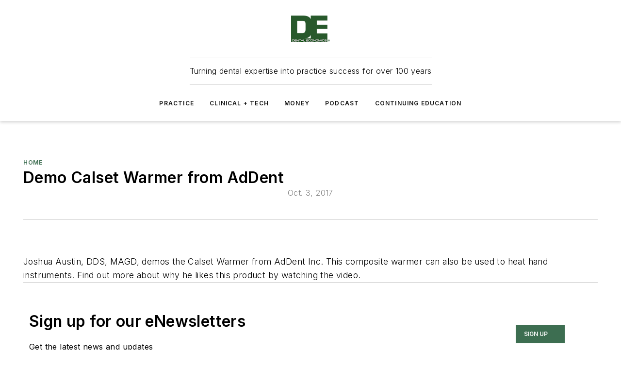

--- FILE ---
content_type: text/html;charset=utf-8
request_url: https://www.dentaleconomics.com/home/video/16395538/demo-calset-warmer-from-addent
body_size: 63187
content:
<!DOCTYPE html><html  lang="en"><head><meta charset="utf-8"><meta name="viewport" content="width=device-width, initial-scale=1, shrink-to-fit=no"><script type="text/javascript" src="/ruxitagentjs_ICA7NVfqrux_10329260115094557.js" data-dtconfig="rid=RID_528469078|rpid=-824110672|domain=dentaleconomics.com|reportUrl=/rb_bf25051xng|app=ea7c4b59f27d43eb|cuc=ll64881i|owasp=1|mel=100000|expw=1|featureHash=ICA7NVfqrux|dpvc=1|lastModification=1769448034484|tp=500,50,0|rdnt=1|uxrgce=1|srbbv=2|agentUri=/ruxitagentjs_ICA7NVfqrux_10329260115094557.js"></script><script type="importmap">{"imports":{"#entry":"/_nuxt/CaHEyuQ-.js"}}</script><title>Demo Calset Warmer from AdDent | Dental Economics</title><link href="https://fonts.gstatic.com" rel="preconnect"><link href="https://cdn.cookielaw.org" rel="preconnect"><link href="https://aerilon.graphql.aspire-ebm.com" rel="preconnect"><style type="text/css">
            :root {
              --spacing-unit: 6px;
--spacing: 48px;
--color-line: #CDCDCD;
--color-primary-main: #3d6e51;
--color-primary-container: #52956d;
--color-on-primary-container: #223d2d;
--color-secondary-main: #024f47;
--color-secondary-container: #E8F3F2;
--color-on-secondary-container: #011412;
--color-black: #0d0d0d;
--color-white: #ffffff;
--color-grey: #b2c3ce;
--color-light-grey: #e0e0e0;
--primary-font-family: Inter;
--site-max-width: 1300px;
            }
          </style><style>@media (max-width:760px){.mobile-hidden{display:none!important}}.admin-layout a{color:#3867a6}.admin-layout .vs__dropdown-toggle{background:#fff;border:1px solid #9da4b0}.ebm-layout{overflow-anchor:none;width:100%}</style><style>@media (max-width:760px){.mobile-hidden[data-v-38cf8690]{display:none!important}}.admin-layout a[data-v-38cf8690]{color:#3867a6}.admin-layout .vs__dropdown-toggle[data-v-38cf8690]{background:#fff;border:1px solid #9da4b0}.ebm-page[data-v-38cf8690]{display:flex;flex-direction:column;font-family:Arial}.ebm-page .hasToolbar[data-v-38cf8690]{max-width:calc(100% - 49px)}.ebm-page__layout[data-v-38cf8690]{z-index:2}.ebm-page__layout[data-v-38cf8690],.ebm-page__page[data-v-38cf8690]{flex:1;pointer-events:none;position:relative}.ebm-page__page[data-v-38cf8690]{display:flex;flex-direction:column;z-index:1}.ebm-page__main[data-v-38cf8690]{flex:1;margin:auto;width:100%}.ebm-page__content[data-v-38cf8690]{padding:0;pointer-events:all}@media (min-width:600px){.ebm-page__content[data-v-38cf8690]{padding:"0 10px"}}.ebm-page__reskin-background[data-v-38cf8690]{background-position:top;background-repeat:no-repeat;background-size:cover;height:100%;left:0;overflow:hidden;position:fixed;top:0;width:100%;z-index:0}.ebm-page__reskin-ad[data-v-38cf8690]{padding:1.5rem 0;position:relative;text-align:center;z-index:1}.ebm-page__siteskin-ad[data-v-38cf8690]{margin-top:24px;pointer-events:all;position:fixed;transition:all 125ms;z-index:100}.ebm-page__siteskin-ad__left[data-v-38cf8690]{right:50%}@media (max-width:1636px){.ebm-page__siteskin-ad__left[data-v-38cf8690]{display:none}}.ebm-page__siteskin-ad__right[data-v-38cf8690]{left:50%}@media (max-width:1636px){.ebm-page__siteskin-ad__right[data-v-38cf8690]{display:none}}.ebm-page .ebm-page__primary[data-v-38cf8690]{margin-top:0}.ebm-page .page-content-wrapper[data-v-38cf8690]{margin:auto;width:100%}.ebm-page .load-more[data-v-38cf8690]{padding:10px 0;pointer-events:all;text-align:center;width:100%}.ebm-page .load-more[data-v-38cf8690]>*{margin:auto;padding:0 5px}.ebm-page .load-more .label[data-v-38cf8690]{display:flex;flex-direction:row}.ebm-page .load-more .label[data-v-38cf8690]>*{margin:0 5px}.ebm-page .footer[data-v-38cf8690]{position:relative}.ebm-page .ebm-page__primary[data-v-38cf8690]{margin-top:calc(var(--spacing)/2)}.ebm-page .ebm-page__content[data-v-38cf8690]{display:flex;flex-direction:column;gap:var(--spacing);margin:0!important}.ebm-page .ebm-page__content[data-v-38cf8690]>*{position:relative}.ebm-page .ebm-page__content[data-v-38cf8690]>:after{background-color:var(--color-line);bottom:auto;bottom:calc(var(--spacing)*-.5*1);content:"";height:1px;left:0;position:absolute;right:0}.ebm-page .ebm-page__content[data-v-38cf8690]>:last-child:after{display:none}.ebm-page .page-content-wrapper[data-v-38cf8690]{display:flex;flex-direction:column;gap:var(--spacing);max-width:var(--site-max-width);padding:0 calc(var(--spacing)/2)}@media (min-width:800px){.ebm-page .page-content-wrapper[data-v-38cf8690]{padding:0 var(--spacing)}}.ebm-page .page-content-wrapper[data-v-38cf8690]>*{position:relative}.ebm-page .page-content-wrapper[data-v-38cf8690]>:after{background-color:var(--color-line);bottom:auto;bottom:calc(var(--spacing)*-.5*1);content:"";height:1px;left:0;position:absolute;right:0}.ebm-page .page-content-wrapper[data-v-38cf8690]>:last-child:after{display:none}.ebm-page .load-more[data-v-38cf8690]{padding:0}.ebm-page .secondary-pages .page-content-wrapper[data-v-38cf8690],.ebm-page.full-width .page-content-wrapper[data-v-38cf8690]{max-width:100%!important;padding:0!important}.ebm-page .secondary-pages .ebm-page__primary[data-v-38cf8690],.ebm-page.full-width .ebm-page__primary[data-v-38cf8690]{margin-top:0!important}@media print{.ebm-page__page[data-v-38cf8690]{display:block}}</style><style>@media (max-width:760px){.mobile-hidden[data-v-06639cce]{display:none!important}}.admin-layout a[data-v-06639cce]{color:#3867a6}.admin-layout .vs__dropdown-toggle[data-v-06639cce]{background:#fff;border:1px solid #9da4b0}#header-leaderboard-ad[data-v-06639cce]{align-items:center;display:flex;justify-content:center;padding:1rem}</style><style>html{scroll-padding-top:calc(var(--header-height) + 16px)}</style><style>@media (max-width:760px){.mobile-hidden[data-v-58298b0f]{display:none!important}}.admin-layout a[data-v-58298b0f]{color:#3867a6}.admin-layout .vs__dropdown-toggle[data-v-58298b0f]{background:#fff;border:1px solid #9da4b0}header[data-v-58298b0f]{bottom:0;margin:auto;position:sticky;top:0;transition:top .5s cubic-bezier(.645,.045,.355,1);z-index:50}header .reskin-ad[data-v-58298b0f]{padding:1.5rem 0;text-align:center}.navbar[data-v-58298b0f]{background-color:#fff;box-shadow:0 3px 6px #00000029;left:0;opacity:1;padding-bottom:2rem;padding-top:2rem;right:0}.navbar .content[data-v-58298b0f]{margin:auto;max-width:var(--site-max-width);padding:0 calc(var(--spacing)/2)}@media (min-width:800px){.navbar .content[data-v-58298b0f]{padding:0 var(--spacing)}}.top-navbar[data-v-58298b0f]{align-items:center;display:flex;justify-content:space-between}@media (max-width:900px){.logo[data-v-58298b0f]{flex-grow:1}.logo img[data-v-58298b0f]{max-width:180px}}@media (max-width:450px){.logo img[data-v-58298b0f]{max-width:140px}}@media (max-width:370px){.logo img[data-v-58298b0f]{max-width:120px}}@media (max-width:350px){.logo img[data-v-58298b0f]{max-width:100px}}.bottom-navbar[data-v-58298b0f]{max-height:100px;overflow:visible;transition:all .15s cubic-bezier(.86,0,.07,1)}.bottom-navbar.hidden[data-v-58298b0f]{max-height:0;overflow:hidden;transform:scale(0)}.actions[data-v-58298b0f]{align-items:center;-moz-column-gap:.5rem;column-gap:.5rem;display:flex;flex-basis:0;flex-grow:1}@media (max-width:900px){.actions[data-v-58298b0f]{flex-basis:auto;flex-grow:0}}.actions.left[data-v-58298b0f]{justify-content:left}.actions.right[data-v-58298b0f]{-moz-column-gap:0;column-gap:0;justify-content:right}.actions .login-container[data-v-58298b0f]{display:flex;gap:16px}@media (max-width:900px){.actions .login-container[data-v-58298b0f]{gap:8px}}@media (max-width:450px){.actions .login-container[data-v-58298b0f]{gap:4px}}@media (max-width:900px){.search-icon[data-v-58298b0f]{display:none}}.cta[data-v-58298b0f]{border-bottom:1px solid var(--color-line);border-top:1px solid var(--color-line);margin:1.5rem auto auto;width:-moz-fit-content;width:fit-content}@media (max-width:900px){.cta[data-v-58298b0f]{display:none}}.sub-menu[data-v-58298b0f]{align-items:center;display:flex;justify-content:center;list-style:none;margin-top:1.5rem;padding:0;white-space:nowrap}@media (max-width:1000px){.sub-menu[data-v-58298b0f]{display:none}}.sub-menu-item[data-v-58298b0f]{margin-left:1rem;margin-right:1rem}.menu-item[data-v-58298b0f],.sub-menu-link[data-v-58298b0f]{color:var(--color-black);font-size:.75rem;font-weight:600;letter-spacing:.1em;text-transform:uppercase}.popover-menu[data-v-58298b0f]{align-items:flex-start;background-color:#fff;box-shadow:0 3px 6px #00000029;display:flex;flex-direction:column;justify-content:left;padding:1.5rem;text-align:left;width:200px}.popover-menu .menu-item[data-v-58298b0f]{align-items:center;display:flex;margin-bottom:1rem}.popover-menu .menu-item .icon[data-v-58298b0f]{margin-right:1rem}</style><style>@media (max-width:760px){.mobile-hidden{display:none!important}}.admin-layout a{color:#3867a6}.admin-layout .vs__dropdown-toggle{background:#fff;border:1px solid #9da4b0}.ebm-icon{cursor:pointer}.ebm-icon .tooltip-wrapper{display:block}.ebm-icon.disabled{cursor:not-allowed}.ebm-icon.arrowUp{margin-top:3px}.ebm-icon.arrowDown{margin-top:-5px;transform:rotate(180deg)}.ebm-icon.loading{animation-duration:2s;animation-iteration-count:infinite;animation-name:spin;animation-timing-function:linear}.ebm-icon.label{align-items:center;display:flex;flex-direction:column;font-size:.8em;justify-content:center;padding:0 5px}@keyframes spin{0%{transform:rotate(0)}to{transform:rotate(1turn)}}.ebm-icon .icon,.ebm-icon svg{display:block}</style><style>@media (max-width:760px){.mobile-hidden{display:none!important}}.admin-layout a{color:#3867a6}.admin-layout .vs__dropdown-toggle{background:#fff;border:1px solid #9da4b0}.ebm-mega-menu{background-color:var(--color-black);color:#fff;container-type:inline-size;display:none;height:100%;left:0;opacity:0;overflow:auto;position:fixed;text-align:center;top:0;transition-behavior:allow-discrete;transition-duration:.3s;transition-property:overlay display opacity;width:100%}.ebm-mega-menu.cms-user-logged-in{left:49px;width:calc(100% - 49px)}.ebm-mega-menu.open{display:block;opacity:1}@starting-style{.ebm-mega-menu.open{opacity:0}}@container (max-width: 750px){.ebm-mega-menu .mega-menu-header{display:flex}}.ebm-mega-menu .mega-menu-header .icon{margin-left:30px;margin-top:40px;width:24px}.ebm-mega-menu .mega-menu-header .logo{height:35px;max-width:100%}@container (min-width: 750px){.ebm-mega-menu .mega-menu-header .logo{height:50px;margin-bottom:30px}}@container (max-width: 750px){.ebm-mega-menu .mega-menu-header .logo{margin-top:20px}.ebm-mega-menu .mega-menu-header .logo img{height:auto;margin-left:5px;max-width:140px}}.ebm-mega-menu .mega-menu-container{margin:auto}@container (min-width: 750px){.ebm-mega-menu .mega-menu-container{max-width:850px;width:100%}}.ebm-mega-menu .mega-menu-container .search-field{padding-bottom:50px}@container (max-width: 900px){.ebm-mega-menu .mega-menu-container .search-field{margin-left:calc(var(--spacing)/2);margin-right:calc(var(--spacing)/2)}}.ebm-mega-menu .mega-menu-container .nav-links{display:grid;gap:calc(var(--spacing)/2);grid-template-columns:1fr;position:relative}.ebm-mega-menu .mega-menu-container .nav-links:after{background-color:var(--color-line);bottom:auto;bottom:calc(var(--spacing)*-.5*1);content:"";height:1px;left:0;position:absolute;right:0}.ebm-mega-menu .mega-menu-container .nav-links:last-child:after{display:none}@container (max-width: 900px){.ebm-mega-menu .mega-menu-container .nav-links{margin-left:calc(var(--spacing)/2);margin-right:calc(var(--spacing)/2)}}@container (min-width: 750px){.ebm-mega-menu .mega-menu-container .nav-links{gap:calc(var(--spacing)*2);grid-template-columns:1fr 1fr 1fr;padding-bottom:var(--spacing)}}.ebm-mega-menu .mega-menu-container .nav-links .section{display:flex;flex-direction:column;font-weight:400;list-style:none;text-align:center}@container (max-width: 750px){.ebm-mega-menu .mega-menu-container .nav-links .section{gap:5px;padding-top:30px;position:relative}.ebm-mega-menu .mega-menu-container .nav-links .section:after{background-color:var(--color-line);bottom:auto;bottom:calc(var(--spacing)*-.5*1);content:"";height:1px;left:0;position:absolute;right:0}.ebm-mega-menu .mega-menu-container .nav-links .section:last-child:after{display:none}.ebm-mega-menu .mega-menu-container .nav-links .section:first-child{padding-top:15px}}@container (min-width: 750px){.ebm-mega-menu .mega-menu-container .nav-links .section{border-bottom:none;font-size:1.25rem;gap:16px;position:relative;text-align:left}.ebm-mega-menu .mega-menu-container .nav-links .section:after{background-color:var(--color-line);bottom:0;content:"";height:100%;left:auto;position:absolute;right:calc(var(--spacing)*-.5*2);top:0;width:1px}.ebm-mega-menu .mega-menu-container .nav-links .section:last-child:after{display:none}}.ebm-mega-menu .mega-menu-container .nav-links .section a{color:#fff}.ebm-mega-menu .mega-menu-container .nav-links .section .title{font-size:.75rem;font-weight:400;text-transform:uppercase}.ebm-mega-menu .mega-menu-container .affiliate-links{display:flex;justify-content:center;margin-top:var(--spacing);padding:calc(var(--spacing)*.5);position:relative}.ebm-mega-menu .mega-menu-container .affiliate-links:after{background-color:var(--color-line);bottom:auto;bottom:calc(var(--spacing)*-.5*1);content:"";height:1px;left:0;position:absolute;right:0}.ebm-mega-menu .mega-menu-container .affiliate-links:last-child:after{display:none}.ebm-mega-menu .mega-menu-container .affiliate-links .ebm-affiliated-brands-direction{flex-direction:column;gap:calc(var(--spacing)*.5)}.ebm-mega-menu .mega-menu-container .social-links{align-items:center;display:flex;flex-direction:column;font-size:.75rem;justify-content:center;margin-top:var(--spacing);padding:calc(var(--spacing)*.5);text-transform:uppercase}.ebm-mega-menu .mega-menu-container .social-links .socials{gap:16px;margin:16px 16px 24px}</style><style>@media (max-width:760px){.mobile-hidden{display:none!important}}.admin-layout a{color:#3867a6}.admin-layout .vs__dropdown-toggle{background:#fff;border:1px solid #9da4b0}.ebm-search-field{container-type:inline-size;position:relative}.ebm-search-field .input{padding:10px 0;position:relative;width:100%}.ebm-search-field .input .icon{bottom:0;height:24px;margin:auto;position:absolute;right:.5rem;top:0}.ebm-search-field .input .clear-icon{bottom:0;height:24px;margin:auto;position:absolute;right:2.5rem;top:0}.ebm-search-field .input input{background-color:var(--c4e26338);border:1px solid var(--7798abdd);border-radius:5px;color:var(--0c12ecfc);font-size:1em;padding:1rem 8px 1rem 20px;width:100%}.ebm-search-field .sponsor-container{align-items:center;display:flex;font-size:.5rem;gap:5px;height:24px;margin:auto;position:absolute;right:10%;top:20%}@container (max-width: 750px){.ebm-search-field .sponsor-container{justify-content:flex-end;padding:10px 15px 0 0;position:static}}.ebm-search-field input[type=search]::-webkit-search-cancel-button,.ebm-search-field input[type=search]::-webkit-search-decoration{-webkit-appearance:none;appearance:none}</style><style>@media (max-width:760px){.mobile-hidden[data-v-3823c912]{display:none!important}}.admin-layout a[data-v-3823c912]{color:#3867a6}.admin-layout .vs__dropdown-toggle[data-v-3823c912]{background:#fff;border:1px solid #9da4b0}.ebm-affiliated-brands[data-v-3823c912]{display:flex;flex-direction:row;font-size:.75rem}.ebm-affiliated-brands__label[data-v-3823c912]{display:block;padding:0 calc(var(--spacing)/2)}.ebm-affiliated-brands__links[data-v-3823c912]{display:flex;flex-direction:row;flex-wrap:wrap;justify-content:center}.ebm-affiliated-brands__links>div[data-v-3823c912]{padding:0 calc(var(--spacing)/4)}.ebm-affiliated-brands__links>div a[data-v-3823c912]{color:var(--link-color);font-weight:600}</style><style>@media (max-width:760px){.mobile-hidden[data-v-8e92f456]{display:none!important}}.admin-layout a[data-v-8e92f456]{color:#3867a6}.admin-layout .vs__dropdown-toggle[data-v-8e92f456]{background:#fff;border:1px solid #9da4b0}.ebm-socials[data-v-8e92f456]{display:flex;flex-wrap:wrap}.ebm-socials__icon[data-v-8e92f456]{cursor:pointer;margin-right:7px;text-decoration:none}.ebm-socials .text[data-v-8e92f456]{height:0;overflow:hidden;text-indent:-9999px}</style><style>@media (max-width:760px){.mobile-hidden{display:none!important}}.admin-layout a{color:#3867a6}.admin-layout .vs__dropdown-toggle{background:#fff;border:1px solid #9da4b0}.ebm-ad-target__outer{display:flex;height:auto;justify-content:center;max-width:100%;width:100%}.ebm-ad-target__inner{align-items:center;display:flex}.ebm-ad-target img{max-width:100%}.ebm-ad-target iframe{box-shadow:0 .125rem .25rem #00000013}</style><style>@media (max-width:760px){.mobile-hidden[data-v-4c12f864]{display:none!important}}.admin-layout a[data-v-4c12f864]{color:#3867a6}.admin-layout .vs__dropdown-toggle[data-v-4c12f864]{background:#fff;border:1px solid #9da4b0}#sticky-bottom-ad[data-v-4c12f864]{align-items:center;background:#000000bf;display:flex;justify-content:center;left:0;padding:8px;position:fixed;right:0;z-index:999}#sticky-bottom-ad .close-button[data-v-4c12f864]{background:none;border:0;color:#fff;cursor:pointer;font-weight:900;margin:8px;position:absolute;right:0;top:0}.slide-up-enter[data-v-4c12f864],.slide-up-leave-to[data-v-4c12f864]{opacity:0;transform:translateY(200px)}.slide-up-enter-active[data-v-4c12f864]{transition:all .25s ease-out}.slide-up-leave-active[data-v-4c12f864]{transition:all .25s ease-in}</style><style>@media (max-width:760px){.mobile-hidden[data-v-0622f0e1]{display:none!important}}.admin-layout a[data-v-0622f0e1]{color:#3867a6}.admin-layout .vs__dropdown-toggle[data-v-0622f0e1]{background:#fff;border:1px solid #9da4b0}.grid[data-v-0622f0e1]{container-type:inline-size;margin:auto}.grid .grid-row[data-v-0622f0e1]{position:relative}.grid .grid-row[data-v-0622f0e1]:after{background-color:var(--color-line);bottom:auto;bottom:calc(var(--spacing)*-.5*1);content:"";height:1px;left:0;position:absolute;right:0}.grid .grid-row.hide-bottom-border[data-v-0622f0e1]:after,.grid .grid-row[data-v-0622f0e1]:last-child:after{display:none}@container (width >= 750px){.grid .grid-row.mobile-only[data-v-0622f0e1]{display:none}}@container (width < 750px){.grid .grid-row.exclude-mobile[data-v-0622f0e1]{display:none}}</style><style>@media (max-width:760px){.mobile-hidden[data-v-840eddae]{display:none!important}}.admin-layout a[data-v-840eddae]{color:#3867a6}.admin-layout .vs__dropdown-toggle[data-v-840eddae]{background:#fff;border:1px solid #9da4b0}.web-row[data-v-840eddae]{container-type:inline-size}.web-row .row[data-v-840eddae]{--col-size:calc(50% - var(--spacing)*1/2);display:grid;padding-bottom:0ver;padding-top:0;width:100%}@media (min-width:750px){.web-row .row[data-v-840eddae]{padding-left:0;padding-right:0}}@media (min-width:500px){.web-row .row.restricted[data-v-840eddae]{margin:auto;max-width:66%}}.web-row .row .column-wrapper[data-v-840eddae]{display:flex;order:0;width:100%}.web-row .row.largest_first.layout1_2 .column-wrapper[data-v-840eddae]:nth-child(2),.web-row .row.largest_first.layout1_2_1 .column-wrapper[data-v-840eddae]:nth-child(2),.web-row .row.largest_first.layout1_3 .column-wrapper[data-v-840eddae]:nth-child(2){order:-1}@container (min-width: 750px){.web-row .row.layout1_1[data-v-840eddae]{display:grid;grid-template-columns:minmax(0,1fr) minmax(0,1fr)}.web-row .row.layout1_1 .column-wrapper[data-v-840eddae]{position:relative}.web-row .row.layout1_1 .column-wrapper[data-v-840eddae]:after{background-color:var(--color-line);bottom:0;content:"";height:100%;left:auto;position:absolute;right:calc(var(--spacing)*-.5*1);top:0;width:1px}.web-row .row.layout1_1 .column-wrapper[data-v-840eddae]:last-child:after{display:none}.web-row .row.layout1_2[data-v-840eddae]{display:grid;grid-template-columns:minmax(0,var(--col-size)) minmax(0,var(--col-size))}.web-row .row.layout1_2 .column-wrapper[data-v-840eddae]{position:relative}.web-row .row.layout1_2 .column-wrapper[data-v-840eddae]:after{background-color:var(--color-line);bottom:0;content:"";height:100%;left:auto;position:absolute;right:calc(var(--spacing)*-.5*1);top:0;width:1px}.web-row .row.layout1_2 .column-wrapper[data-v-840eddae]:last-child:after{display:none}.web-row .row.layout1_2 .column-wrapper[data-v-840eddae]:nth-child(2){order:0!important}}@container (min-width: 1050px){.web-row .row.layout1_2[data-v-840eddae]{--col-size:calc(33.33333% - var(--spacing)*2/3);grid-template-columns:var(--col-size) calc(var(--col-size)*2 + var(--spacing))}}@container (min-width: 750px){.web-row .row.layout2_1[data-v-840eddae]{display:grid;grid-template-columns:minmax(0,var(--col-size)) minmax(0,var(--col-size))}.web-row .row.layout2_1 .column-wrapper[data-v-840eddae]{position:relative}.web-row .row.layout2_1 .column-wrapper[data-v-840eddae]:after{background-color:var(--color-line);bottom:0;content:"";height:100%;left:auto;position:absolute;right:calc(var(--spacing)*-.5*1);top:0;width:1px}.web-row .row.layout2_1 .column-wrapper[data-v-840eddae]:last-child:after{display:none}}@container (min-width: 1050px){.web-row .row.layout2_1[data-v-840eddae]{--col-size:calc(33.33333% - var(--spacing)*2/3);grid-template-columns:calc(var(--col-size)*2 + var(--spacing)) var(--col-size)}}@container (min-width: 1100px){.web-row .row.layout1_1_1[data-v-840eddae]{--col-size:calc(33.33333% - var(--spacing)*2/3);display:grid;grid-template-columns:minmax(0,var(--col-size)) minmax(0,var(--col-size)) minmax(0,var(--col-size))}.web-row .row.layout1_1_1 .column-wrapper[data-v-840eddae]{position:relative}.web-row .row.layout1_1_1 .column-wrapper[data-v-840eddae]:after{background-color:var(--color-line);bottom:0;content:"";height:100%;left:auto;position:absolute;right:calc(var(--spacing)*-.5*1);top:0;width:1px}.web-row .row.layout1_1_1 .column-wrapper[data-v-840eddae]:last-child:after{display:none}}</style><style>@media (max-width:760px){.mobile-hidden{display:none!important}}.admin-layout a{color:#3867a6}.admin-layout .vs__dropdown-toggle{background:#fff;border:1px solid #9da4b0}.web-grid-title{align-items:center;container-type:inline-size;font-family:var(--primary-font-family);margin-bottom:calc(var(--spacing)/2);max-width:100%;width:100%}.web-grid-title .title{display:flex;flex:1 0 auto;font-size:1.9rem;font-weight:600;gap:var(--spacing-unit);letter-spacing:-.01em;line-height:40px;max-width:100%;overflow:hidden;text-overflow:ellipsis}.web-grid-title .title .grid-title-image-icon{height:23px;margin-top:8px}.web-grid-title.has-link .title{max-width:calc(100% - 100px)}.web-grid-title .divider{background-color:var(--color-line);height:1px;width:100%}.web-grid-title .view-more{color:var(--color-primary-main);cursor:primary;flex:0 1 auto;font-size:.75rem;font-weight:600;letter-spacing:.05em;line-height:18px;text-transform:uppercase;white-space:nowrap}@container (max-width: 500px){.web-grid-title .view-more{display:none}}.web-grid-title.primary{display:flex;gap:5px}.web-grid-title.primary .topbar,.web-grid-title.secondary .divider,.web-grid-title.secondary .view-more{display:none}.web-grid-title.secondary .topbar{background-color:var(--color-primary-main);height:8px;margin-bottom:calc(var(--spacing)/3);width:80px}</style><style>@media (max-width:760px){.mobile-hidden[data-v-2e2a3563]{display:none!important}}.admin-layout a[data-v-2e2a3563]{color:#3867a6}.admin-layout .vs__dropdown-toggle[data-v-2e2a3563]{background:#fff;border:1px solid #9da4b0}.column[data-v-2e2a3563]{align-items:stretch;display:flex;flex-wrap:wrap;height:100%;position:relative}.column[data-v-2e2a3563],.column .standard-blocks[data-v-2e2a3563],.column .sticky-blocks[data-v-2e2a3563]{width:100%}.column.block-align-center[data-v-2e2a3563]{align-items:center;justify-content:center}.column.block-align-top[data-v-2e2a3563]{align-items:top;flex-direction:column}.column.block-align-sticky[data-v-2e2a3563]{align-items:start;display:block;justify-content:center}.column.block-align-equalize[data-v-2e2a3563]{align-items:stretch}.column .sticky-blocks.has-standard[data-v-2e2a3563]{margin-top:var(--spacing)}.column .block-wrapper[data-v-2e2a3563]{max-width:100%;position:relative}.column .block-wrapper[data-v-2e2a3563]:after{background-color:var(--color-line);bottom:auto;bottom:calc(var(--spacing)*-.5*1);content:"";height:1px;left:0;position:absolute;right:0}.column .block-wrapper.hide-bottom-border[data-v-2e2a3563]:after,.column .block-wrapper[data-v-2e2a3563]:last-child:after,.column .standard-blocks:not(.has-sticky) .block-wrapper[data-v-2e2a3563]:last-child:after,.column .sticky-blocks .block-wrapper[data-v-2e2a3563]:last-child:after{display:none}@media print{.column[data-v-2e2a3563]{height:auto}}</style><style>@media (max-width:760px){.mobile-hidden[data-v-a4efc542]{display:none!important}}.admin-layout a[data-v-a4efc542]{color:#3867a6}.admin-layout .vs__dropdown-toggle[data-v-a4efc542]{background:#fff;border:1px solid #9da4b0}.block[data-v-a4efc542]{display:flex;flex-direction:column;overflow:visible;width:100%}.block .block-title[data-v-a4efc542]{margin-bottom:calc(var(--spacing)/2)}.block .above-cta[data-v-a4efc542]{height:100%}.block .title[data-v-a4efc542]{font-size:1rem;line-height:1rem;text-transform:uppercase}.block .title a[data-v-a4efc542]{color:inherit;text-decoration:none}.block .title a[data-v-a4efc542]:hover{text-decoration:underline}.block .title template[data-v-a4efc542]{display:inline-block}.block .content[data-v-a4efc542]{display:flex;width:100%}.block .cta[data-v-a4efc542]{align-items:center;display:flex;flex-direction:column;font-size:1rem;gap:calc(var(--spacing)/2);justify-content:space-between}@container (width > 500px){.block .cta[data-v-a4efc542]{flex-direction:row}}</style><style>@media (max-width:760px){.mobile-hidden[data-v-3dec0756]{display:none!important}}.admin-layout a[data-v-3dec0756]{color:#3867a6}.admin-layout .vs__dropdown-toggle[data-v-3dec0756]{background:#fff;border:1px solid #9da4b0}.ebm-button-wrapper[data-v-3dec0756]{display:inline-block}.ebm-button-wrapper .ebm-button[data-v-3dec0756]{border:1px solid;border-radius:.1rem;cursor:pointer;display:block;font-weight:600;outline:none;text-transform:uppercase;width:100%}.ebm-button-wrapper .ebm-button .content[data-v-3dec0756]{align-items:center;display:flex;gap:var(--spacing-unit);justify-content:center}.ebm-button-wrapper .ebm-button .content.icon-right[data-v-3dec0756]{flex-direction:row-reverse}.ebm-button-wrapper .ebm-button[data-v-3dec0756]:focus,.ebm-button-wrapper .ebm-button[data-v-3dec0756]:hover{box-shadow:0 0 .1rem #3e5d8580;filter:contrast(125%)}.ebm-button-wrapper .ebm-button[data-v-3dec0756]:active{box-shadow:0 0 .3rem #1c417280}.ebm-button-wrapper .ebm-button[data-v-3dec0756]:active:after{height:200px;width:200px}.ebm-button-wrapper .ebm-button--small[data-v-3dec0756]{font-size:.75rem;padding:.2rem .4rem}.ebm-button-wrapper .ebm-button--medium[data-v-3dec0756]{font-size:.75rem;padding:.3rem .6rem}.ebm-button-wrapper .ebm-button--large[data-v-3dec0756]{font-size:.75rem;line-height:1.25rem;padding:.5rem 1rem}@media (max-width:450px){.ebm-button-wrapper .ebm-button--large[data-v-3dec0756]{padding:.5rem}}.ebm-button-wrapper .ebm-button--fullWidth[data-v-3dec0756]{font-size:1.15rem;margin:0 auto;padding:.5rem 1rem;width:100%}.ebm-button-wrapper.primary .ebm-button[data-v-3dec0756],.ebm-button-wrapper.solid .ebm-button[data-v-3dec0756]{background-color:var(--button-accent-color);border-color:var(--button-accent-color);color:var(--button-text-color)}.ebm-button-wrapper.primary .ebm-button[data-v-3dec0756]:hover,.ebm-button-wrapper.solid .ebm-button[data-v-3dec0756]:hover{text-decoration:underline}.ebm-button-wrapper.hollow .ebm-button[data-v-3dec0756]{background-color:transparent;background-color:#fff;border:1px solid var(--button-accent-color);color:var(--button-accent-color)}.ebm-button-wrapper.hollow .ebm-button[data-v-3dec0756]:hover{text-decoration:underline}.ebm-button-wrapper.borderless .ebm-button[data-v-3dec0756]{background-color:transparent;border-color:transparent;color:var(--button-accent-color)}.ebm-button-wrapper.borderless .ebm-button[data-v-3dec0756]:hover{background-color:var(--button-accent-color);color:#fff;text-decoration:underline}.ebm-button-wrapper .ebm-button[data-v-3dec0756]{transition:all .15s ease-in-out}</style><style>@media (max-width:760px){.mobile-hidden{display:none!important}}.admin-layout a{color:#3867a6}.admin-layout .vs__dropdown-toggle{background:#fff;border:1px solid #9da4b0}.web-footer-new{display:flex;font-size:1rem;font-weight:400;justify-content:center;padding-bottom:calc(var(--spacing)/2);pointer-events:all;width:100%}.web-footer-new a{color:var(--link-color)}.web-footer-new .container{display:flex;justify-content:center;width:100%}.web-footer-new .container .container-wrapper{display:flex;flex-direction:column;gap:var(--spacing);width:100%}@media (min-width:800px){.web-footer-new .container{flex-direction:row}}.web-footer-new .container .row{position:relative;width:100%}.web-footer-new .container .row:after{background-color:var(--color-line);bottom:auto;bottom:calc(var(--spacing)*-.5*1);content:"";height:1px;left:0;position:absolute;right:0}.web-footer-new .container .row:last-child:after{display:none}.web-footer-new .container .row.full-width{justify-items:center}.web-footer-new .container .column-wrapper{display:grid;gap:var(--spacing);grid-template-columns:1fr}.web-footer-new .container .column-wrapper.full-width{max-width:var(--site-max-width)!important;padding:0 calc(var(--spacing)*1.5);width:100%}.web-footer-new .container .column-wrapper .col{align-items:center;display:flex;flex-direction:column;gap:calc(var(--spacing)/4);justify-content:center;margin:0 auto;max-width:80%;position:relative;text-align:center}.web-footer-new .container .column-wrapper .col:after{background-color:var(--color-line);bottom:auto;bottom:calc(var(--spacing)*-.5*1);content:"";height:1px;left:0;position:absolute;right:0}.web-footer-new .container .column-wrapper .col:last-child:after{display:none}.web-footer-new .container .column-wrapper .col.valign-middle{align-self:center}@media (min-width:800px){.web-footer-new .container .column-wrapper{align-items:start;gap:var(--spacing)}.web-footer-new .container .column-wrapper.cols1_1_1{grid-template-columns:1fr 1fr 1fr}.web-footer-new .container .column-wrapper.cols1_1{grid-template-columns:1fr 1fr}.web-footer-new .container .column-wrapper .col{align-items:start;max-width:100%;position:relative;text-align:left}.web-footer-new .container .column-wrapper .col:after{background-color:var(--color-line);bottom:0;content:"";height:100%;left:auto;position:absolute;right:calc(var(--spacing)*-.5*1);top:0;width:1px}.web-footer-new .container .column-wrapper .col:last-child:after{display:none}}.web-footer-new .corporatelogo{align-self:center;filter:brightness(0);height:auto;margin-right:var(--spacing-unit);width:100px}.web-footer-new .menu-copyright{align-items:center;display:flex;flex-direction:column;gap:calc(var(--spacing)/2)}.web-footer-new .menu-copyright.full-width{max-width:var(--site-max-width);padding:0 calc(var(--spacing)*1.5);width:100%}.web-footer-new .menu-copyright .links{display:flex;font-size:.75rem;gap:calc(var(--spacing)/4);list-style:none;margin:0;padding:0}.web-footer-new .menu-copyright .copyright{display:flex;flex-direction:row;flex-wrap:wrap;font-size:.8em;justify-content:center}@media (min-width:800px){.web-footer-new .menu-copyright{flex-direction:row;justify-content:space-between}}.web-footer-new .blocktitle{color:#000;font-size:1.1rem;font-weight:600;width:100%}.web-footer-new .web-affiliated-brands-direction{flex-direction:column}@media (min-width:800px){.web-footer-new .web-affiliated-brands-direction{flex-direction:row}}</style><style>@media (max-width:760px){.mobile-hidden{display:none!important}}.admin-layout a{color:#3867a6}.admin-layout .vs__dropdown-toggle{background:#fff;border:1px solid #9da4b0}.ebm-web-subscribe-wrapper{display:flex;flex-direction:column;height:100%;overflow:auto}.ebm-web-subscribe-content{height:100%;overflow:auto;padding:calc(var(--spacing)*.5) var(--spacing)}@container (max-width: 750px){.ebm-web-subscribe-content{padding-bottom:100%}}.ebm-web-subscribe-content .web-subscribe-header .web-subscribe-title{align-items:center;display:flex;gap:var(--spacing);justify-content:space-between;line-height:normal}.ebm-web-subscribe-content .web-subscribe-header .web-subscribe-title .close-button{align-items:center;cursor:pointer;display:flex;font-size:.75rem;font-weight:600;text-transform:uppercase}.ebm-web-subscribe-content .web-subscribe-header .web-subscribe-subtext{padding-bottom:var(--spacing)}.ebm-web-subscribe-content .web-subscribe-header .newsletter-items{display:grid;gap:10px;grid-template-columns:1fr 1fr}@container (max-width: 750px){.ebm-web-subscribe-content .web-subscribe-header .newsletter-items{grid-template-columns:1fr}}.ebm-web-subscribe-content .web-subscribe-header .newsletter-items .newsletter-item{border:1px solid var(--color-line);display:flex;flex-direction:row;flex-direction:column;gap:1rem;padding:1rem}.ebm-web-subscribe-content .web-subscribe-header .newsletter-items .newsletter-item .newsletter-title{display:flex;font-size:1.25rem;font-weight:600;justify-content:space-between;letter-spacing:-.01em;line-height:25px}.ebm-web-subscribe-content .web-subscribe-header .newsletter-items .newsletter-item .newsletter-description{font-size:1rem;font-weight:400;letter-spacing:.0125em;line-height:24px}.web-subscribe-footer{background-color:#fff;box-shadow:0 4px 16px #00000040;width:100%}.web-subscribe-footer .subscribe-footer-wrapper{padding:var(--spacing)!important}.web-subscribe-footer .subscribe-footer-wrapper .user-info-container{align-items:center;display:flex;justify-content:space-between;padding-bottom:calc(var(--spacing)*.5)}.web-subscribe-footer .subscribe-footer-wrapper .user-info-container .nl-user-info{align-items:center;display:flex;gap:10px}.web-subscribe-footer .subscribe-footer-wrapper .subscribe-login-container .nl-selected{font-size:1.25rem;font-weight:600;margin-bottom:10px}.web-subscribe-footer .subscribe-footer-wrapper .subscribe-login-container .form-fields-setup{display:flex;gap:calc(var(--spacing)*.125);padding-top:calc(var(--spacing)*.5)}@container (max-width: 1050px){.web-subscribe-footer .subscribe-footer-wrapper .subscribe-login-container .form-fields-setup{display:block}}.web-subscribe-footer .subscribe-footer-wrapper .subscribe-login-container .form-fields-setup .web-form-fields{z-index:100}.web-subscribe-footer .subscribe-footer-wrapper .subscribe-login-container .form-fields-setup .web-form-fields .field-label{font-size:.75rem}.web-subscribe-footer .subscribe-footer-wrapper .subscribe-login-container .form-fields-setup .form{display:flex;gap:calc(var(--spacing)*.125)}@container (max-width: 750px){.web-subscribe-footer .subscribe-footer-wrapper .subscribe-login-container .form-fields-setup .form{flex-direction:column;padding-bottom:calc(var(--spacing)*.5)}}.web-subscribe-footer .subscribe-footer-wrapper .subscribe-login-container .form-fields-setup .form .vs__dropdown-menu{max-height:8rem}@container (max-width: 750px){.web-subscribe-footer .subscribe-footer-wrapper .subscribe-login-container .form-fields-setup .form .vs__dropdown-menu{max-height:4rem}}.web-subscribe-footer .subscribe-footer-wrapper .subscribe-login-container .form-fields-setup .subscribe-button{margin-top:calc(var(--spacing)*.5);width:20%}@container (max-width: 1050px){.web-subscribe-footer .subscribe-footer-wrapper .subscribe-login-container .form-fields-setup .subscribe-button{width:100%}}.web-subscribe-footer .subscribe-footer-wrapper .subscribe-login-container .form-fields-setup .subscribe-button .ebm-button{height:3rem}.web-subscribe-footer .subscribe-footer-wrapper .subscribe-login-container .compliance-field{font-size:.75rem;line-height:18px;z-index:-1}.web-subscribe-footer .subscribe-footer-wrapper a{color:#000;text-decoration:underline}.web-subscribe-footer .subscribe-footer-wrapper .subscribe-consent{font-size:.75rem;letter-spacing:.025em;line-height:18px;padding:5px 0}.web-subscribe-footer .subscribe-footer-wrapper .account-check{padding-top:calc(var(--spacing)*.25)}</style><style>@media (max-width:760px){.mobile-hidden{display:none!important}}.admin-layout a{color:#3867a6}.admin-layout .vs__dropdown-toggle{background:#fff;border:1px solid #9da4b0}.ebm-web-pane{container-type:inline-size;height:100%;pointer-events:all;position:fixed;right:0;top:0;width:100%;z-index:100}.ebm-web-pane.hidden{pointer-events:none}.ebm-web-pane.hidden .web-pane-mask{opacity:0}.ebm-web-pane.hidden .contents{max-width:0}.ebm-web-pane .web-pane-mask{background-color:#000;display:table;height:100%;opacity:.8;padding:16px;transition:all .3s ease;width:100%}.ebm-web-pane .contents{background-color:#fff;bottom:0;max-width:1072px;position:absolute;right:0;top:0;transition:all .3s ease;width:100%}.ebm-web-pane .contents.cms-user-logged-in{width:calc(100% - 49px)}.ebm-web-pane .contents .close-icon{cursor:pointer;display:flex;justify-content:flex-end;margin:10px}</style><style>@media (max-width:760px){.mobile-hidden{display:none!important}}.admin-layout a{color:#3867a6}.admin-layout .vs__dropdown-toggle{background:#fff;border:1px solid #9da4b0}.gam-slot-builder{min-width:300px;width:100%}.gam-slot-builder iframe{max-width:100%;overflow:hidden}</style><style>@media (max-width:760px){.mobile-hidden{display:none!important}}.admin-layout a{color:#3867a6}.admin-layout .vs__dropdown-toggle{background:#fff;border:1px solid #9da4b0}.web-content-title-new{display:flex;flex-direction:column;gap:calc(var(--spacing));width:100%}.web-content-title-new>*{position:relative}.web-content-title-new>:after{background-color:var(--color-line);bottom:auto;bottom:calc(var(--spacing)*-.5*1);content:"";height:1px;left:0;position:absolute;right:0}.web-content-title-new>:last-child:after{display:none}.web-content-title-new .above-line{container-type:inline-size;display:flex;flex-direction:column;gap:calc(var(--spacing)/2)}.web-content-title-new .above-line .section-wrapper{display:flex;gap:calc(var(--spacing)/4)}.web-content-title-new .above-line .section-wrapper.center{margin-left:auto;margin-right:auto}.web-content-title-new .above-line .sponsored-label{color:var(--color-primary-main);font-size:.75rem;font-weight:600;letter-spacing:.05rem;text-transform:uppercase}.web-content-title-new .above-line .section{font-size:.75rem;font-weight:600;letter-spacing:.05em;text-transform:uppercase}.web-content-title-new .above-line .event-info{display:flex;flex-direction:column;font-size:.9rem;gap:calc(var(--spacing)/2)}.web-content-title-new .above-line .event-info .column{display:flex;flex-direction:column;font-size:.9rem;gap:calc(var(--spacing)/4);width:100%}.web-content-title-new .above-line .event-info .column .content{display:flex;gap:calc(var(--spacing)/4)}.web-content-title-new .above-line .event-info .column label{flex:0 0 80px;font-weight:600}.web-content-title-new .above-line .event-info>*{position:relative}.web-content-title-new .above-line .event-info>:after{background-color:var(--color-line);bottom:0;content:"";height:100%;left:auto;position:absolute;right:calc(var(--spacing)*-.5*1);top:0;width:1px}.web-content-title-new .above-line .event-info>:last-child:after{display:none}@container (min-width: 600px){.web-content-title-new .above-line .event-info{align-items:center;flex-direction:row;gap:calc(var(--spacing))}.web-content-title-new .above-line .event-info>*{position:relative}.web-content-title-new .above-line .event-info>:after{background-color:var(--color-line);bottom:0;content:"";height:100%;left:auto;position:absolute;right:calc(var(--spacing)*-.5*1);top:0;width:1px}.web-content-title-new .above-line .event-info>:last-child:after{display:none}.web-content-title-new .above-line .event-info .event-location{display:block}}.web-content-title-new .above-line .title-text{font-size:2rem;line-height:1.2}@container (width > 500px){.web-content-title-new .above-line .title-text{font-size:2.75rem}}.web-content-title-new .above-line .author-row{align-items:center;display:flex;flex-direction:column;gap:calc(var(--spacing)/3);justify-content:center}.web-content-title-new .above-line .author-row .all-authors{display:flex;gap:calc(var(--spacing)/3)}.web-content-title-new .above-line .author-row .date-read-time{align-items:center;display:flex;gap:calc(var(--spacing)/3)}.web-content-title-new .above-line .author-row .dot{align-items:center;grid-area:dot}.web-content-title-new .above-line .author-row .dot:after{background-color:#000;content:"";display:block;height:4px;width:4px}.web-content-title-new .above-line .author-row .dot.first{display:none}.web-content-title-new .above-line .author-row .date{grid-area:date}.web-content-title-new .above-line .author-row .read-time{grid-area:read-time}.web-content-title-new .above-line .author-row .date,.web-content-title-new .above-line .author-row .duration,.web-content-title-new .above-line .author-row .read-time{color:#000;opacity:.5}@container (width > 500px){.web-content-title-new .above-line .author-row{flex-direction:row}.web-content-title-new .above-line .author-row .dot.first{display:block}}@container (width > 700px){.web-content-title-new .above-line .author-row{justify-content:flex-start}}.web-content-title-new .above-line .teaser-text{color:#222;font-size:16px;padding-top:8px}@container (width > 500px){.web-content-title-new .above-line .teaser-text{font-size:17px}}@container (width > 700px){.web-content-title-new .above-line .teaser-text{font-size:18px}}@container (width > 1000px){.web-content-title-new .above-line .teaser-text{font-size:19px}}.web-content-title-new .above-line .podcast-series{align-items:center;color:var(--color-primary-main);display:flex;font-size:.85rem;font-weight:500;gap:6px;text-transform:uppercase}.web-content-title-new .below-line{align-items:center;display:flex;justify-content:space-between;width:100%}.web-content-title-new .below-line .print-favorite{display:flex;gap:calc(var(--spacing)/3);justify-content:flex-end}.web-content-title-new .image-wrapper{flex:1 0 auto;width:100%}.web-content-title-new .comment-count{align-items:center;cursor:pointer;display:flex;padding-left:8px}.web-content-title-new .comment-count .viafoura{align-items:center;background-color:transparent!important;display:flex;font-size:16px;font-weight:inherit;padding-left:4px}.web-content-title-new .event-location p{margin:0}.web-content-title-new .highlights h2{margin-bottom:24px}.web-content-title-new .highlights .text{font-size:18px}.web-content-title-new .highlights .text li{margin-bottom:16px}.web-content-title-new .highlights .text li:last-child{margin-bottom:0}.web-content-title-new .author-contributor,.web-content-title-new .company-link{color:#000;display:flex;flex-wrap:wrap}.web-content-title-new .author-contributor a,.web-content-title-new .company-link a{color:inherit!important;font-size:1rem;text-decoration:underline}.web-content-title-new .author-contributor .author{display:flex}.web-content-title-new.center{text-align:center}.web-content-title-new.center .breadcrumb{display:flex;justify-content:center}.web-content-title-new.center .author-row{justify-content:center}</style><style>@media (max-width:760px){.mobile-hidden[data-v-e69042fe]{display:none!important}}.admin-layout a[data-v-e69042fe]{color:#3867a6}.admin-layout .vs__dropdown-toggle[data-v-e69042fe]{background:#fff;border:1px solid #9da4b0}.ebm-share-list[data-v-e69042fe]{display:flex;gap:calc(var(--spacing)/3);list-style:none;overflow:hidden;padding:0;transition:.3s;width:100%}.ebm-share-list li[data-v-e69042fe]{margin:0;padding:0}.ebm-share-item[data-v-e69042fe]{border-radius:4px;cursor:pointer;margin:2px}</style><style>@media (max-width:760px){.mobile-hidden{display:none!important}}.admin-layout a{color:#3867a6}.admin-layout .vs__dropdown-toggle{background:#fff;border:1px solid #9da4b0}.ebm-video{width:100%}.ebm-video .embed{padding-bottom:56.25%;position:relative}.ebm-video .embed iframe{border:0;height:100%;left:0;position:absolute;top:0;width:100%}</style><style>@media (max-width:760px){.mobile-hidden{display:none!important}}.admin-layout a{color:#3867a6}.admin-layout .vs__dropdown-toggle{background:#fff;border:1px solid #9da4b0}.body-block{flex:"1";max-width:100%;width:100%}.body-block .body-content{display:flex;flex-direction:column;gap:calc(var(--spacing)/2);width:100%}.body-block .gate{background:var(--color-secondary-container);border:1px solid var(--color-line);padding:calc(var(--spacing)/2)}.body-block .below-body{border-top:1px solid var(--color-line)}.body-block .below-body .contributors{display:flex;gap:4px;padding-top:calc(var(--spacing)/4)}.body-block .below-body .contributors .contributor{display:flex}.body-block .below-body .ai-attribution{font-size:14px;padding-top:calc(var(--spacing)/4)}.body-block .podcast-player{background-color:var(--color-secondary-container);border:1px solid var(--color-line);border-radius:4px;margin-left:auto!important;margin-right:auto!important;text-align:center;width:100%}.body-block .podcast-player iframe{border:0;width:100%}.body-block .podcast-player .buttons{display:flex;justify-content:center}</style><style>@media (max-width:760px){.mobile-hidden{display:none!important}}.admin-layout a{color:#3867a6}.admin-layout .vs__dropdown-toggle{background:#fff;border:1px solid #9da4b0}.web-body-blocks{--margin:calc(var(--spacing)/2);display:flex;flex-direction:column;gap:15px;max-width:100%;width:100%}.web-body-blocks a{text-decoration:underline}.web-body-blocks .block{container-type:inline-size;font-family:var(--secondary-font);max-width:100%;width:100%}.web-body-blocks .block a{color:var(--link-color)}.web-body-blocks .block .block-title{margin-bottom:calc(var(--spacing)/2)}.web-body-blocks .text{color:inherit;letter-spacing:inherit;margin:auto;max-width:100%}.web-body-blocks img{max-width:100%}.web-body-blocks .iframe{border:0;margin-left:auto!important;margin-right:auto!important;width:100%}.web-body-blocks .facebook .embed,.web-body-blocks .instagram .embed,.web-body-blocks .twitter .embed{max-width:500px}.web-body-blocks .bc-reco-wrapper{padding:calc(var(--spacing)/2)}.web-body-blocks .bc-reco-wrapper .bc-heading{border-bottom:1px solid var(--color-grey);margin-top:0;padding-bottom:calc(var(--spacing)/2);padding-top:0}.web-body-blocks .embed{margin:auto;width:100%}@container (width > 550px){.web-body-blocks .embed.above,.web-body-blocks .embed.below,.web-body-blocks .embed.center,.web-body-blocks .embed.left,.web-body-blocks .embed.right{max-width:calc(50% - var(--margin))}.web-body-blocks .embed.above.small,.web-body-blocks .embed.below.small,.web-body-blocks .embed.center.small,.web-body-blocks .embed.left.small,.web-body-blocks .embed.right.small{max-width:calc(33% - var(--margin))}.web-body-blocks .embed.above.large,.web-body-blocks .embed.below.large,.web-body-blocks .embed.center.large,.web-body-blocks .embed.left.large,.web-body-blocks .embed.right.large{max-width:calc(66% - var(--margin))}.web-body-blocks .embed.above{margin-bottom:var(--margin)}.web-body-blocks .embed.below{margin-top:var(--margin)}.web-body-blocks .embed.left{float:left;margin-right:var(--margin)}.web-body-blocks .embed.right{float:right;margin-left:var(--margin)}}.web-body-blocks .embed.center{clear:both}.web-body-blocks .embed.native{max-width:auto;width:auto}.web-body-blocks .embed.fullWidth{max-width:100%;width:100%}.web-body-blocks .video{margin-top:15px}</style><style>@media (max-width:760px){.mobile-hidden{display:none!important}}.admin-layout a{color:#3867a6}.admin-layout .vs__dropdown-toggle{background:#fff;border:1px solid #9da4b0}.web-html{letter-spacing:inherit;margin:auto;max-width:100%}.web-html .html p:first-child{margin-top:0}.web-html h1,.web-html h2,.web-html h3,.web-html h4,.web-html h5,.web-html h6{margin:revert}.web-html .embedded-image{max-width:40%;width:100%}.web-html .embedded-image img{width:100%}.web-html .left{margin:0 auto 0 0}.web-html .left-wrap{clear:both;float:left;margin:0 1rem 1rem 0}.web-html .right{margin:0 0 0 auto}.web-html .right-wrap{clear:both;float:right;margin:0 0 1rem 1rem}.web-html pre{background-color:#f5f5f5d9;font-family:Courier New,Courier,monospace;padding:4px 8px}.web-html .preview-overlay{background:linear-gradient(180deg,#fff0,#fff);height:125px;margin-bottom:-25px;margin-top:-125px;position:relative;width:100%}.web-html blockquote{background-color:#f8f9fa;border-left:8px solid #dee2e6;line-height:1.5;overflow:hidden;padding:1.5rem}.web-html .pullquote{color:#7c7b7b;float:right;font-size:1.3em;margin:6px 0 6px 12px;max-width:50%;padding:12px 0 12px 12px;position:relative;width:50%}.web-html p:last-of-type{margin-bottom:0}.web-html a{cursor:pointer}</style><style>@media (max-width:760px){.mobile-hidden{display:none!important}}.admin-layout a{color:#3867a6}.admin-layout .vs__dropdown-toggle{background:#fff;border:1px solid #9da4b0}.ebm-ad__embed{clear:both}.ebm-ad__embed>div{border-bottom:1px solid #e0e0e0!important;border-top:1px solid #e0e0e0!important;display:block!important;height:inherit!important;padding:5px 0;text-align:center;width:inherit!important;z-index:1}.ebm-ad__embed>div:before{color:#aaa;content:"ADVERTISEMENT";display:block;font:400 10px/10px Arial,Helvetica,sans-serif}.ebm-ad__embed img{max-width:100%}.ebm-ad__embed iframe{box-shadow:0 .125rem .25rem #00000013;margin:3px 0 10px}</style><style>@media (max-width:760px){.mobile-hidden{display:none!important}}.admin-layout a{color:#3867a6}.admin-layout .vs__dropdown-toggle{background:#fff;border:1px solid #9da4b0}.ebm-web-subscribe{width:100%}.ebm-web-subscribe .web-subscribe-content{align-items:center;display:flex;justify-content:space-between}@container (max-width: 750px){.ebm-web-subscribe .web-subscribe-content{flex-direction:column;text-align:center}}.ebm-web-subscribe .web-subscribe-content .web-subscribe-header{font-size:2rem;font-weight:600;line-height:40px;padding:calc(var(--spacing)*.25);width:80%}@container (max-width: 750px){.ebm-web-subscribe .web-subscribe-content .web-subscribe-header{font-size:1.5rem;padding-top:0}}.ebm-web-subscribe .web-subscribe-content .web-subscribe-header .web-subscribe-subtext{display:flex;font-size:1rem;font-weight:400;padding-top:calc(var(--spacing)*.25)}</style><style>@media (max-width:760px){.mobile-hidden{display:none!important}}.admin-layout a{color:#3867a6}.admin-layout .vs__dropdown-toggle{background:#fff;border:1px solid #9da4b0}.blueconic-recommendations{width:100%}</style><style>@media (max-width:760px){.mobile-hidden{display:none!important}}.admin-layout a{color:#3867a6}.admin-layout .vs__dropdown-toggle{background:#fff;border:1px solid #9da4b0}.blueconic-recommendations{container-type:inline-size}.blueconic-recommendations .featured{border:1px solid var(--color-line);width:100%}.blueconic-recommendations .featured .left,.blueconic-recommendations .featured .right{flex:1 0 50%;padding:calc(var(--spacing)/2)}.blueconic-recommendations .featured .left *,.blueconic-recommendations .featured .right *{color:var(--color-black)}.blueconic-recommendations .featured .left .link:hover,.blueconic-recommendations .featured .right .link:hover{text-decoration:none}.blueconic-recommendations .featured .left{align-items:center;background-color:var(--color-primary-container);display:flex}.blueconic-recommendations .featured .left h2{font-size:1.25rem;font-weight:600}.blueconic-recommendations .featured .right{background-color:var(--color-secondary-container);display:flex;flex-direction:column;gap:calc(var(--spacing)/4)}.blueconic-recommendations .featured .right h2{font-size:1rem}.blueconic-recommendations .featured .right .link{display:flex;font-weight:400;gap:8px}@container (width > 600px){.blueconic-recommendations .featured .left h2{font-size:2rem;line-height:40px}}@container (width > 1000px){.blueconic-recommendations .featured{display:flex}}</style><style>@media (max-width:760px){.mobile-hidden{display:none!important}}.admin-layout a{color:#3867a6}.admin-layout .vs__dropdown-toggle{background:#fff;border:1px solid #9da4b0}.content-list{container-type:inline-size;width:100%}.content-list,.content-list .item-row{align-items:start;display:grid;gap:var(--spacing);grid-template-columns:minmax(0,1fr)}.content-list .item-row{position:relative}.content-list .item-row:after{background-color:var(--color-line);bottom:auto;bottom:calc(var(--spacing)*-.5*1);content:"";height:1px;left:0;position:absolute;right:0}.content-list .item-row:last-child:after{display:none}.content-list .item-row .item{height:100%;position:relative}.content-list .item-row .item:after{background-color:var(--color-line);bottom:auto;bottom:calc(var(--spacing)*-.5*1);content:"";height:1px;left:0;position:absolute;right:0}.content-list .item-row .item:last-child:after{display:none}@container (min-width: 600px){.content-list.multi-col.columns-2 .item-row{grid-template-columns:minmax(0,1fr) minmax(0,1fr)}.content-list.multi-col.columns-2 .item-row .item{position:relative}.content-list.multi-col.columns-2 .item-row .item:after{background-color:var(--color-line);bottom:0;content:"";height:100%;left:auto;position:absolute;right:calc(var(--spacing)*-.5*1);top:0;width:1px}.content-list.multi-col.columns-2 .item-row .item:last-child:after{display:none}}@container (min-width: 750px){.content-list.multi-col.columns-3 .item-row{grid-template-columns:minmax(0,1fr) minmax(0,1fr) minmax(0,1fr)}.content-list.multi-col.columns-3 .item-row .item{position:relative}.content-list.multi-col.columns-3 .item-row .item:after{background-color:var(--color-line);bottom:0;content:"";height:100%;left:auto;position:absolute;right:calc(var(--spacing)*-.5*1);top:0;width:1px}.content-list.multi-col.columns-3 .item-row .item:last-child:after{display:none}}@container (min-width: 900px){.content-list.multi-col.columns-4 .item-row{grid-template-columns:minmax(0,1fr) minmax(0,1fr) minmax(0,1fr) minmax(0,1fr)}.content-list.multi-col.columns-4 .item-row .item{position:relative}.content-list.multi-col.columns-4 .item-row .item:after{background-color:var(--color-line);bottom:0;content:"";height:100%;left:auto;position:absolute;right:calc(var(--spacing)*-.5*1);top:0;width:1px}.content-list.multi-col.columns-4 .item-row .item:last-child:after{display:none}}</style><style>@media (max-width:760px){.mobile-hidden{display:none!important}}.admin-layout a{color:#3867a6}.admin-layout .vs__dropdown-toggle{background:#fff;border:1px solid #9da4b0}.content-item-new{container-type:inline-size;overflow-x:hidden;position:relative;width:100%}.content-item-new .mask{background-color:#00000080;height:100%;left:0;opacity:0;pointer-events:none;position:absolute;top:0;transition:.3s;width:100%;z-index:1}.content-item-new .mask .controls{display:flex;gap:2px;justify-content:flex-end;padding:3px;position:absolute;width:100%}.content-item-new .mask:last-child:after{display:none}.content-item-new.center{text-align:center}.content-item-new.center .section-and-label{justify-content:center}.content-item-new:hover .mask{opacity:1;pointer-events:auto}.content-item-new .image-wrapper{flex:1 0 auto;margin-bottom:calc(var(--spacing)/3);max-width:100%;position:relative}.content-item-new .section-and-label{color:var(--color-primary-main);display:flex;gap:var(--spacing-unit)}.content-item-new .section-and-label .labels,.content-item-new .section-and-label .section-name{color:inherit;display:block;font-family:var(--primary-font-family);font-size:.75rem;font-weight:600;letter-spacing:.05em;line-height:18px;text-decoration:none;text-transform:uppercase}.content-item-new .section-and-label .labels{color:var(--color-grey)}.content-item-new .section-and-label .lock{cursor:unset}.content-item-new.image-left .image-wrapper{margin-right:calc(var(--spacing)/3)}.content-item-new.image-right .image-wrapper{margin-left:calc(var(--spacing)/3)}.content-item-new .text-box{display:flex;flex:1 1 100%;flex-direction:column;gap:calc(var(--spacing)/6)}.content-item-new .text-box .teaser-text{font-family:var(--primary-font-family);font-size:1rem;line-height:24px}@container (min-width: 750px){.content-item-new .text-box{gap:calc(var(--spacing)/3)}}.content-item-new .date-wrapper{display:flex;width:100%}.content-item-new .date{display:flex;flex:1;font-size:.75rem;font-weight:400;gap:10px;letter-spacing:.05em;line-height:150%;opacity:.5}.content-item-new .date.company-link{font-weight:600;opacity:1}.content-item-new .date.right{justify-content:flex-end}.content-item-new .date.upcoming{color:#fff;font-size:.75rem;opacity:1;padding:4px 8px;text-transform:uppercase;white-space:nowrap}.content-item-new .podcast-series{align-items:center;color:var(--color-primary-main);display:flex;font-size:.75rem;font-weight:500;gap:6px;text-transform:uppercase}.content-item-new .byline-group p{margin:0}.content-item-new .title-wrapper{color:inherit!important;text-decoration:none}.content-item-new .title-wrapper:hover{text-decoration:underline}.content-item-new .title-wrapper .title-icon-wrapper{display:flex;gap:8px}.content-item-new .title-wrapper .title-text-wrapper{container-type:inline-size;display:-webkit-box;flex:1;margin:auto;overflow:hidden;text-overflow:ellipsis;-webkit-box-orient:vertical;line-height:normal}.content-item-new .title-wrapper .title-text-wrapper.clamp-headline{-webkit-line-clamp:3}.content-item-new .title-wrapper .title-text-wrapper .lock{float:left;margin:-1px 3px -5px 0}.content-item-new.scale-small .title-wrapper .title-icon-wrapper .icon{height:18px;margin:2px 0}.content-item-new.scale-small .title-wrapper .title-text-wrapper .title-text{font-size:1.25rem}.content-item-new.scale-small.image-left .image-wrapper,.content-item-new.scale-small.image-right .image-wrapper{width:175px}.content-item-new.scale-large .title-wrapper .title-icon-wrapper .icon{height:35px;margin:8px 0}.content-item-new.scale-large .title-wrapper .title-text-wrapper .title-text{font-size:2.75rem}@container (max-width: 500px){.content-item-new.scale-large .title-wrapper .title-text-wrapper .title-text{font-size:2rem}}.content-item-new.scale-large.image-left .image-wrapper,.content-item-new.scale-large.image-right .image-wrapper{width:45%}@container (max-width: 500px){.content-item-new.scale-large.image-left,.content-item-new.scale-large.image-right{display:block!important}.content-item-new.scale-large.image-left .image-wrapper,.content-item-new.scale-large.image-right .image-wrapper{width:100%}}</style><style>@media (max-width:760px){.mobile-hidden{display:none!important}}.admin-layout a{color:#3867a6}.admin-layout .vs__dropdown-toggle{background:#fff;border:1px solid #9da4b0}.web-image{max-width:100%;width:100%}.web-image .ebm-image-wrapper{margin:0;max-width:100%;position:relative;width:100%}.web-image .ebm-image-wrapper .ebm-image{display:block;max-width:100%;width:100%}.web-image .ebm-image-wrapper .ebm-image:not(.native) img{width:100%}.web-image .ebm-image-wrapper .ebm-image img{display:block;height:auto;margin:auto;max-width:100%}.web-image .ebm-image.video-type:after{background-image:url([data-uri]);background-size:contain;content:"";filter:brightness(0) invert(1) drop-shadow(2px 2px 2px rgba(0,0,0,.5));height:50px;left:50%;opacity:.6;position:absolute;top:50%;transform:translate(-50%,-50%);width:50px}.web-image .ebm-icon-wrapper{background-color:#0000004d;border-radius:4px;z-index:3}.web-image .ebm-icon{color:inherit;margin:1px 2px}.web-image .ebm-image-caption{font-size:.85rem;line-height:1.5;margin:auto}.web-image .ebm-image-caption p:first-child{margin-top:0}.web-image .ebm-image-caption p:last-child{margin-bottom:0}</style><style>@media (max-width:760px){.mobile-hidden{display:none!important}}.admin-layout a{color:#3867a6}.admin-layout .vs__dropdown-toggle{background:#fff;border:1px solid #9da4b0}.omeda-injection-block{width:100%}.omeda-injection-block .contents>*{container-type:inline-size;display:flex;flex-direction:column;gap:var(--spacing);gap:calc(var(--spacing)/3);position:relative;text-align:center;width:100%}.omeda-injection-block .contents>:after{background-color:var(--color-line);bottom:auto;bottom:calc(var(--spacing)*-.5*1);content:"";height:1px;left:0;position:absolute;right:0}.omeda-injection-block .contents>:last-child:after{display:none}.omeda-injection-block .contents>* .subheading{color:var(--color-primary-main);font-size:.9rem;text-align:center}.omeda-injection-block .contents>* .heading{font-size:1.5rem;text-align:center}.omeda-injection-block .contents>* img{display:block;height:auto;max-width:100%!important}.omeda-injection-block .contents>* .logo{margin:auto;max-width:60%!important}.omeda-injection-block .contents>* .divider{border-bottom:1px solid var(--color-line)}.omeda-injection-block .contents>* p{margin:0;padding:0}.omeda-injection-block .contents>* .button{align-items:center;background-color:var(--color-primary-main);color:#fff;display:flex;font-size:.75rem;font-weight:500;gap:var(--spacing-unit);justify-content:center;line-height:1.25rem;margin:auto;padding:calc(var(--spacing)/6) calc(var(--spacing)/3)!important;text-align:center;text-decoration:none;width:100%}.omeda-injection-block .contents>* .button:after{content:"";display:inline-block;height:18px;margin-bottom:3px;width:18px;--svg:url("data:image/svg+xml;charset=utf-8,%3Csvg xmlns='http://www.w3.org/2000/svg' viewBox='0 0 24 24'%3E%3Cpath d='M4 11v2h12l-5.5 5.5 1.42 1.42L19.84 12l-7.92-7.92L10.5 5.5 16 11z'/%3E%3C/svg%3E");background-color:currentColor;-webkit-mask-image:var(--svg);mask-image:var(--svg);-webkit-mask-repeat:no-repeat;mask-repeat:no-repeat;-webkit-mask-size:100% 100%;mask-size:100% 100%}@container (width > 350px){.omeda-injection-block .contents .button{max-width:350px}}</style><link rel="stylesheet" href="/_nuxt/entry.DT5col0L.css" crossorigin><link rel="stylesheet" href="/_nuxt/GamAdBlock.DkGqtxNn.css" crossorigin><link rel="stylesheet" href="/_nuxt/ContentTitleBlock.6SQSxxHq.css" crossorigin><link rel="stylesheet" href="/_nuxt/WebImage.CpjUaCi4.css" crossorigin><link rel="stylesheet" href="/_nuxt/WebPodcastSeriesSubscribeButtons.CG7XPMDl.css" crossorigin><link rel="stylesheet" href="/_nuxt/WebBodyBlocks.C06ghMXm.css" crossorigin><link rel="stylesheet" href="/_nuxt/WebMarketing.BvMSoKdz.css" crossorigin><link rel="stylesheet" href="/_nuxt/WebContentItemNew.DxtyT0Bm.css" crossorigin><link rel="stylesheet" href="/_nuxt/WebBlueConicRecommendations.DaGbiDEG.css" crossorigin><style>:where(.i-fa7-brands\:x-twitter){display:inline-block;width:1em;height:1em;background-color:currentColor;-webkit-mask-image:var(--svg);mask-image:var(--svg);-webkit-mask-repeat:no-repeat;mask-repeat:no-repeat;-webkit-mask-size:100% 100%;mask-size:100% 100%;--svg:url("data:image/svg+xml,%3Csvg xmlns='http://www.w3.org/2000/svg' viewBox='0 0 640 640' width='640' height='640'%3E%3Cpath fill='black' d='M453.2 112h70.6L369.6 288.2L551 528H409L297.7 382.6L170.5 528H99.8l164.9-188.5L90.8 112h145.6l100.5 132.9zm-24.8 373.8h39.1L215.1 152h-42z'/%3E%3C/svg%3E")}:where(.i-mdi\:arrow-right){display:inline-block;width:1em;height:1em;background-color:currentColor;-webkit-mask-image:var(--svg);mask-image:var(--svg);-webkit-mask-repeat:no-repeat;mask-repeat:no-repeat;-webkit-mask-size:100% 100%;mask-size:100% 100%;--svg:url("data:image/svg+xml,%3Csvg xmlns='http://www.w3.org/2000/svg' viewBox='0 0 24 24' width='24' height='24'%3E%3Cpath fill='black' d='M4 11v2h12l-5.5 5.5l1.42 1.42L19.84 12l-7.92-7.92L10.5 5.5L16 11z'/%3E%3C/svg%3E")}:where(.i-mdi\:close){display:inline-block;width:1em;height:1em;background-color:currentColor;-webkit-mask-image:var(--svg);mask-image:var(--svg);-webkit-mask-repeat:no-repeat;mask-repeat:no-repeat;-webkit-mask-size:100% 100%;mask-size:100% 100%;--svg:url("data:image/svg+xml,%3Csvg xmlns='http://www.w3.org/2000/svg' viewBox='0 0 24 24' width='24' height='24'%3E%3Cpath fill='black' d='M19 6.41L17.59 5L12 10.59L6.41 5L5 6.41L10.59 12L5 17.59L6.41 19L12 13.41L17.59 19L19 17.59L13.41 12z'/%3E%3C/svg%3E")}:where(.i-mdi\:email-outline){display:inline-block;width:1em;height:1em;background-color:currentColor;-webkit-mask-image:var(--svg);mask-image:var(--svg);-webkit-mask-repeat:no-repeat;mask-repeat:no-repeat;-webkit-mask-size:100% 100%;mask-size:100% 100%;--svg:url("data:image/svg+xml,%3Csvg xmlns='http://www.w3.org/2000/svg' viewBox='0 0 24 24' width='24' height='24'%3E%3Cpath fill='black' d='M22 6c0-1.1-.9-2-2-2H4c-1.1 0-2 .9-2 2v12c0 1.1.9 2 2 2h16c1.1 0 2-.9 2-2zm-2 0l-8 5l-8-5zm0 12H4V8l8 5l8-5z'/%3E%3C/svg%3E")}:where(.i-mdi\:facebook){display:inline-block;width:1em;height:1em;background-color:currentColor;-webkit-mask-image:var(--svg);mask-image:var(--svg);-webkit-mask-repeat:no-repeat;mask-repeat:no-repeat;-webkit-mask-size:100% 100%;mask-size:100% 100%;--svg:url("data:image/svg+xml,%3Csvg xmlns='http://www.w3.org/2000/svg' viewBox='0 0 24 24' width='24' height='24'%3E%3Cpath fill='black' d='M12 2.04c-5.5 0-10 4.49-10 10.02c0 5 3.66 9.15 8.44 9.9v-7H7.9v-2.9h2.54V9.85c0-2.51 1.49-3.89 3.78-3.89c1.09 0 2.23.19 2.23.19v2.47h-1.26c-1.24 0-1.63.77-1.63 1.56v1.88h2.78l-.45 2.9h-2.33v7a10 10 0 0 0 8.44-9.9c0-5.53-4.5-10.02-10-10.02'/%3E%3C/svg%3E")}:where(.i-mdi\:instagram){display:inline-block;width:1em;height:1em;background-color:currentColor;-webkit-mask-image:var(--svg);mask-image:var(--svg);-webkit-mask-repeat:no-repeat;mask-repeat:no-repeat;-webkit-mask-size:100% 100%;mask-size:100% 100%;--svg:url("data:image/svg+xml,%3Csvg xmlns='http://www.w3.org/2000/svg' viewBox='0 0 24 24' width='24' height='24'%3E%3Cpath fill='black' d='M7.8 2h8.4C19.4 2 22 4.6 22 7.8v8.4a5.8 5.8 0 0 1-5.8 5.8H7.8C4.6 22 2 19.4 2 16.2V7.8A5.8 5.8 0 0 1 7.8 2m-.2 2A3.6 3.6 0 0 0 4 7.6v8.8C4 18.39 5.61 20 7.6 20h8.8a3.6 3.6 0 0 0 3.6-3.6V7.6C20 5.61 18.39 4 16.4 4zm9.65 1.5a1.25 1.25 0 0 1 1.25 1.25A1.25 1.25 0 0 1 17.25 8A1.25 1.25 0 0 1 16 6.75a1.25 1.25 0 0 1 1.25-1.25M12 7a5 5 0 0 1 5 5a5 5 0 0 1-5 5a5 5 0 0 1-5-5a5 5 0 0 1 5-5m0 2a3 3 0 0 0-3 3a3 3 0 0 0 3 3a3 3 0 0 0 3-3a3 3 0 0 0-3-3'/%3E%3C/svg%3E")}:where(.i-mdi\:linkedin){display:inline-block;width:1em;height:1em;background-color:currentColor;-webkit-mask-image:var(--svg);mask-image:var(--svg);-webkit-mask-repeat:no-repeat;mask-repeat:no-repeat;-webkit-mask-size:100% 100%;mask-size:100% 100%;--svg:url("data:image/svg+xml,%3Csvg xmlns='http://www.w3.org/2000/svg' viewBox='0 0 24 24' width='24' height='24'%3E%3Cpath fill='black' d='M19 3a2 2 0 0 1 2 2v14a2 2 0 0 1-2 2H5a2 2 0 0 1-2-2V5a2 2 0 0 1 2-2zm-.5 15.5v-5.3a3.26 3.26 0 0 0-3.26-3.26c-.85 0-1.84.52-2.32 1.3v-1.11h-2.79v8.37h2.79v-4.93c0-.77.62-1.4 1.39-1.4a1.4 1.4 0 0 1 1.4 1.4v4.93zM6.88 8.56a1.68 1.68 0 0 0 1.68-1.68c0-.93-.75-1.69-1.68-1.69a1.69 1.69 0 0 0-1.69 1.69c0 .93.76 1.68 1.69 1.68m1.39 9.94v-8.37H5.5v8.37z'/%3E%3C/svg%3E")}:where(.i-mdi\:magnify){display:inline-block;width:1em;height:1em;background-color:currentColor;-webkit-mask-image:var(--svg);mask-image:var(--svg);-webkit-mask-repeat:no-repeat;mask-repeat:no-repeat;-webkit-mask-size:100% 100%;mask-size:100% 100%;--svg:url("data:image/svg+xml,%3Csvg xmlns='http://www.w3.org/2000/svg' viewBox='0 0 24 24' width='24' height='24'%3E%3Cpath fill='black' d='M9.5 3A6.5 6.5 0 0 1 16 9.5c0 1.61-.59 3.09-1.56 4.23l.27.27h.79l5 5l-1.5 1.5l-5-5v-.79l-.27-.27A6.52 6.52 0 0 1 9.5 16A6.5 6.5 0 0 1 3 9.5A6.5 6.5 0 0 1 9.5 3m0 2C7 5 5 7 5 9.5S7 14 9.5 14S14 12 14 9.5S12 5 9.5 5'/%3E%3C/svg%3E")}:where(.i-mdi\:menu){display:inline-block;width:1em;height:1em;background-color:currentColor;-webkit-mask-image:var(--svg);mask-image:var(--svg);-webkit-mask-repeat:no-repeat;mask-repeat:no-repeat;-webkit-mask-size:100% 100%;mask-size:100% 100%;--svg:url("data:image/svg+xml,%3Csvg xmlns='http://www.w3.org/2000/svg' viewBox='0 0 24 24' width='24' height='24'%3E%3Cpath fill='black' d='M3 6h18v2H3zm0 5h18v2H3zm0 5h18v2H3z'/%3E%3C/svg%3E")}:where(.i-mdi\:printer-outline){display:inline-block;width:1em;height:1em;background-color:currentColor;-webkit-mask-image:var(--svg);mask-image:var(--svg);-webkit-mask-repeat:no-repeat;mask-repeat:no-repeat;-webkit-mask-size:100% 100%;mask-size:100% 100%;--svg:url("data:image/svg+xml,%3Csvg xmlns='http://www.w3.org/2000/svg' viewBox='0 0 24 24' width='24' height='24'%3E%3Cpath fill='black' d='M19 8c1.66 0 3 1.34 3 3v6h-4v4H6v-4H2v-6c0-1.66 1.34-3 3-3h1V3h12v5zM8 5v3h8V5zm8 14v-4H8v4zm2-4h2v-4c0-.55-.45-1-1-1H5c-.55 0-1 .45-1 1v4h2v-2h12zm1-3.5c0 .55-.45 1-1 1s-1-.45-1-1s.45-1 1-1s1 .45 1 1'/%3E%3C/svg%3E")}:where(.i-mdi\:youtube){display:inline-block;width:1em;height:1em;background-color:currentColor;-webkit-mask-image:var(--svg);mask-image:var(--svg);-webkit-mask-repeat:no-repeat;mask-repeat:no-repeat;-webkit-mask-size:100% 100%;mask-size:100% 100%;--svg:url("data:image/svg+xml,%3Csvg xmlns='http://www.w3.org/2000/svg' viewBox='0 0 24 24' width='24' height='24'%3E%3Cpath fill='black' d='m10 15l5.19-3L10 9zm11.56-7.83c.13.47.22 1.1.28 1.9c.07.8.1 1.49.1 2.09L22 12c0 2.19-.16 3.8-.44 4.83c-.25.9-.83 1.48-1.73 1.73c-.47.13-1.33.22-2.65.28c-1.3.07-2.49.1-3.59.1L12 19c-4.19 0-6.8-.16-7.83-.44c-.9-.25-1.48-.83-1.73-1.73c-.13-.47-.22-1.1-.28-1.9c-.07-.8-.1-1.49-.1-2.09L2 12c0-2.19.16-3.8.44-4.83c.25-.9.83-1.48 1.73-1.73c.47-.13 1.33-.22 2.65-.28c1.3-.07 2.49-.1 3.59-.1L12 5c4.19 0 6.8.16 7.83.44c.9.25 1.48.83 1.73 1.73'/%3E%3C/svg%3E")}:where(.i-mingcute\:facebook-line){display:inline-block;width:1em;height:1em;background-color:currentColor;-webkit-mask-image:var(--svg);mask-image:var(--svg);-webkit-mask-repeat:no-repeat;mask-repeat:no-repeat;-webkit-mask-size:100% 100%;mask-size:100% 100%;--svg:url("data:image/svg+xml,%3Csvg xmlns='http://www.w3.org/2000/svg' viewBox='0 0 24 24' width='24' height='24'%3E%3Cg fill='none' fill-rule='evenodd'%3E%3Cpath d='m12.593 23.258l-.011.002l-.071.035l-.02.004l-.014-.004l-.071-.035q-.016-.005-.024.005l-.004.01l-.017.428l.005.02l.01.013l.104.074l.015.004l.012-.004l.104-.074l.012-.016l.004-.017l-.017-.427q-.004-.016-.017-.018m.265-.113l-.013.002l-.185.093l-.01.01l-.003.011l.018.43l.005.012l.008.007l.201.093q.019.005.029-.008l.004-.014l-.034-.614q-.005-.018-.02-.022m-.715.002a.02.02 0 0 0-.027.006l-.006.014l-.034.614q.001.018.017.024l.015-.002l.201-.093l.01-.008l.004-.011l.017-.43l-.003-.012l-.01-.01z'/%3E%3Cpath fill='black' d='M4 12a8 8 0 1 1 9 7.938V14h2a1 1 0 1 0 0-2h-2v-2a1 1 0 0 1 1-1h.5a1 1 0 1 0 0-2H14a3 3 0 0 0-3 3v2H9a1 1 0 1 0 0 2h2v5.938A8 8 0 0 1 4 12m8 10c5.523 0 10-4.477 10-10S17.523 2 12 2S2 6.477 2 12s4.477 10 10 10'/%3E%3C/g%3E%3C/svg%3E")}:where(.i-mingcute\:linkedin-line){display:inline-block;width:1em;height:1em;background-color:currentColor;-webkit-mask-image:var(--svg);mask-image:var(--svg);-webkit-mask-repeat:no-repeat;mask-repeat:no-repeat;-webkit-mask-size:100% 100%;mask-size:100% 100%;--svg:url("data:image/svg+xml,%3Csvg xmlns='http://www.w3.org/2000/svg' viewBox='0 0 24 24' width='24' height='24'%3E%3Cg fill='none'%3E%3Cpath d='m12.593 23.258l-.011.002l-.071.035l-.02.004l-.014-.004l-.071-.035q-.016-.005-.024.005l-.004.01l-.017.428l.005.02l.01.013l.104.074l.015.004l.012-.004l.104-.074l.012-.016l.004-.017l-.017-.427q-.004-.016-.017-.018m.265-.113l-.013.002l-.185.093l-.01.01l-.003.011l.018.43l.005.012l.008.007l.201.093q.019.005.029-.008l.004-.014l-.034-.614q-.005-.018-.02-.022m-.715.002a.02.02 0 0 0-.027.006l-.006.014l-.034.614q.001.018.017.024l.015-.002l.201-.093l.01-.008l.004-.011l.017-.43l-.003-.012l-.01-.01z'/%3E%3Cpath fill='black' d='M18 3a3 3 0 0 1 3 3v12a3 3 0 0 1-3 3H6a3 3 0 0 1-3-3V6a3 3 0 0 1 3-3zm0 2H6a1 1 0 0 0-1 1v12a1 1 0 0 0 1 1h12a1 1 0 0 0 1-1V6a1 1 0 0 0-1-1M8 10a1 1 0 0 1 .993.883L9 11v5a1 1 0 0 1-1.993.117L7 16v-5a1 1 0 0 1 1-1m3-1a1 1 0 0 1 .984.821a6 6 0 0 1 .623-.313c.667-.285 1.666-.442 2.568-.159c.473.15.948.43 1.3.907c.315.425.485.942.519 1.523L17 12v4a1 1 0 0 1-1.993.117L15 16v-4c0-.33-.08-.484-.132-.555a.55.55 0 0 0-.293-.188c-.348-.11-.849-.052-1.182.09c-.5.214-.958.55-1.27.861L12 12.34V16a1 1 0 0 1-1.993.117L10 16v-6a1 1 0 0 1 1-1M8 7a1 1 0 1 1 0 2a1 1 0 0 1 0-2'/%3E%3C/g%3E%3C/svg%3E")}:where(.i-mingcute\:reddit-line){display:inline-block;width:1em;height:1em;background-color:currentColor;-webkit-mask-image:var(--svg);mask-image:var(--svg);-webkit-mask-repeat:no-repeat;mask-repeat:no-repeat;-webkit-mask-size:100% 100%;mask-size:100% 100%;--svg:url("data:image/svg+xml,%3Csvg xmlns='http://www.w3.org/2000/svg' viewBox='0 0 24 24' width='24' height='24'%3E%3Cg fill='none'%3E%3Cpath d='m12.593 23.258l-.011.002l-.071.035l-.02.004l-.014-.004l-.071-.035q-.016-.005-.024.005l-.004.01l-.017.428l.005.02l.01.013l.104.074l.015.004l.012-.004l.104-.074l.012-.016l.004-.017l-.017-.427q-.004-.016-.017-.018m.265-.113l-.013.002l-.185.093l-.01.01l-.003.011l.018.43l.005.012l.008.007l.201.093q.019.005.029-.008l.004-.014l-.034-.614q-.005-.018-.02-.022m-.715.002a.02.02 0 0 0-.027.006l-.006.014l-.034.614q.001.018.017.024l.015-.002l.201-.093l.01-.008l.004-.011l.017-.43l-.003-.012l-.01-.01z'/%3E%3Cpath fill='black' d='M12 2c5.523 0 10 4.477 10 10s-4.477 10-10 10S2 17.523 2 12S6.477 2 12 2m0 2a8 8 0 1 0 0 16a8 8 0 0 0 0-16m3 2a1 1 0 1 1-.948 1.32l-1.132-.226l-.276 1.931c1.315.104 2.524.523 3.465 1.18q.288.204.547.44a1.5 1.5 0 0 1 1.34 2.684L18 13.5c0 1.382-.802 2.532-1.891 3.294C15.017 17.56 13.561 18 12 18s-3.017-.441-4.109-1.206C6.801 16.032 6 14.882 6 13.5l.004-.17a1.5 1.5 0 0 1 1.34-2.685q.258-.236.547-.44c1.007-.704 2.323-1.134 3.746-1.197l.368-2.579a.5.5 0 0 1 .593-.42l1.65.33A1 1 0 0 1 15 6m-3 5c-1.2 0-2.245.342-2.962.844C8.318 12.35 8 12.95 8 13.5s.318 1.151 1.038 1.656c.717.502 1.761.844 2.962.844c1.2 0 2.245-.342 2.962-.844C15.682 14.65 16 14.05 16 13.5s-.318-1.151-1.038-1.656C14.245 11.342 13.201 11 12 11m-2 1a1 1 0 1 1 0 2a1 1 0 0 1 0-2m4 0a1 1 0 1 1 0 2a1 1 0 0 1 0-2'/%3E%3C/g%3E%3C/svg%3E")}:where(.i-mingcute\:social-x-line){display:inline-block;width:1em;height:1em;background-color:currentColor;-webkit-mask-image:var(--svg);mask-image:var(--svg);-webkit-mask-repeat:no-repeat;mask-repeat:no-repeat;-webkit-mask-size:100% 100%;mask-size:100% 100%;--svg:url("data:image/svg+xml,%3Csvg xmlns='http://www.w3.org/2000/svg' viewBox='0 0 24 24' width='24' height='24'%3E%3Cg fill='none' fill-rule='evenodd'%3E%3Cpath d='m12.594 23.258l-.012.002l-.071.035l-.02.004l-.014-.004l-.071-.036q-.016-.004-.024.006l-.004.01l-.017.428l.005.02l.01.013l.104.074l.015.004l.012-.004l.104-.074l.012-.016l.004-.017l-.017-.427q-.004-.016-.016-.018m.264-.113l-.014.002l-.184.093l-.01.01l-.003.011l.018.43l.005.012l.008.008l.201.092q.019.005.029-.008l.004-.014l-.034-.614q-.005-.019-.02-.022m-.715.002a.02.02 0 0 0-.027.006l-.006.014l-.034.614q.001.018.017.024l.015-.002l.201-.093l.01-.008l.003-.011l.018-.43l-.003-.012l-.01-.01z'/%3E%3Cpath fill='black' d='M19.753 4.659a1 1 0 0 0-1.506-1.317l-5.11 5.84L8.8 3.4A1 1 0 0 0 8 3H4a1 1 0 0 0-.8 1.6l6.437 8.582l-5.39 6.16a1 1 0 0 0 1.506 1.317l5.11-5.841L15.2 20.6a1 1 0 0 0 .8.4h4a1 1 0 0 0 .8-1.6l-6.437-8.582l5.39-6.16ZM16.5 19L6 5h1.5L18 19z'/%3E%3C/g%3E%3C/svg%3E")}</style><link rel="modulepreload" as="script" crossorigin href="/_nuxt/CaHEyuQ-.js"><link rel="modulepreload" as="script" crossorigin href="/_nuxt/default-v6CVQWPy.mjs"><link rel="modulepreload" as="script" crossorigin href="/_nuxt/ContentPage-CpWDLqTd.mjs"><link rel="modulepreload" as="script" crossorigin href="/_nuxt/GamAdBlock-C---lk7w.mjs"><link rel="modulepreload" as="script" crossorigin href="/_nuxt/ContentTitleBlock-iC6MX66W.mjs"><link rel="modulepreload" as="script" crossorigin href="/_nuxt/WebShareLink-Cm5WQ2dR.mjs"><link rel="modulepreload" as="script" crossorigin href="/_nuxt/useShareLink-C1mdFT8N.mjs"><link rel="modulepreload" as="script" crossorigin href="/_nuxt/interval-BzLCLO6P.mjs"><link rel="modulepreload" as="script" crossorigin href="/_nuxt/WebFavoriteContentToggle-C2Biqgeh.mjs"><link rel="modulepreload" as="script" crossorigin href="/_nuxt/WebImage-B4g7MoQP.mjs"><link rel="modulepreload" as="script" crossorigin href="/_nuxt/useDateUtils-DmIAo9uC.mjs"><link rel="modulepreload" as="script" crossorigin href="/_nuxt/VideoPlayerBlock-Cmwvn-JV.mjs"><link rel="modulepreload" as="script" crossorigin href="/_nuxt/WebVideoPlayer-BxAJdSmS.mjs"><link rel="modulepreload" as="script" crossorigin href="/_nuxt/ContentBodyBlock-eswXQWpm.mjs"><link rel="modulepreload" as="script" crossorigin href="/_nuxt/WebPodcastSeriesSubscribeButtons-Bu1G0MnA.mjs"><link rel="modulepreload" as="script" crossorigin href="/_nuxt/WebBodyBlocks-__9O30Bg.mjs"><link rel="modulepreload" as="script" crossorigin href="/_nuxt/WebMarketing-mwAKVR43.mjs"><link rel="modulepreload" as="script" crossorigin href="/_nuxt/WebHTML-BKRl_DNh.mjs"><link rel="modulepreload" as="script" crossorigin href="/_nuxt/index-CfuurWAz.mjs"><link rel="modulepreload" as="script" crossorigin href="/_nuxt/WebContentListNew-CML5wndx.mjs"><link rel="modulepreload" as="script" crossorigin href="/_nuxt/WebContentItemNew-Cviw0JvM.mjs"><link rel="modulepreload" as="script" crossorigin href="/_nuxt/useImageUrl-1XbeiwSF.mjs"><link rel="modulepreload" as="script" crossorigin href="/_nuxt/WebSubscribeNew-BlEUMhfO.mjs"><link rel="modulepreload" as="script" crossorigin href="/_nuxt/WebBlueConicRecommendations-C_VS8-4i.mjs"><link rel="modulepreload" as="script" crossorigin href="/_nuxt/nuxt-link-fTDgRI5u.mjs"><link rel="modulepreload" as="script" crossorigin href="/_nuxt/SubscribeBlock-BERLRjDT.mjs"><link rel="modulepreload" as="script" crossorigin href="/_nuxt/BlueconicRecommendationsBlock-BVXUHegi.mjs"><link rel="modulepreload" as="script" crossorigin href="/_nuxt/OmedaInjectionBlock-BRFNJhbB.mjs"><link rel="preload" as="fetch" fetchpriority="low" crossorigin="anonymous" href="/_nuxt/builds/meta/27b83f0b-d71b-4282-be9f-2d87620ba5cb.json"><link rel="prefetch" as="script" crossorigin href="/_nuxt/index-CQmUYoUx.mjs"><link rel="prefetch" as="script" crossorigin href="/_nuxt/admin-DDZe_Gm7.mjs"><link rel="prefetch" as="style" crossorigin href="/_nuxt/AboutAuthorBlock.xq40MTSn.css"><link rel="prefetch" as="script" crossorigin href="/_nuxt/AboutAuthorBlock-BxBHJ7Vp.mjs"><link rel="prefetch" as="script" crossorigin href="/_nuxt/WebProfiles-D-DOMBHh.mjs"><link rel="prefetch" as="style" crossorigin href="/_nuxt/AuthorProfileBlock.DYIcii-x.css"><link rel="prefetch" as="script" crossorigin href="/_nuxt/AuthorProfileBlock-Cv_meBqq.mjs"><link rel="prefetch" as="script" crossorigin href="/_nuxt/CallToActionBlock-Bt_K2D-R.mjs"><link rel="prefetch" as="style" crossorigin href="/_nuxt/CarouselBlock.DNWNhDEd.css"><link rel="prefetch" as="style" crossorigin href="/_nuxt/vueperslides.BkI7vhcD.css"><link rel="prefetch" as="script" crossorigin href="/_nuxt/CarouselBlock-DMLwGIkF.mjs"><link rel="prefetch" as="script" crossorigin href="/_nuxt/vueperslides-2UbORMaa.mjs"><link rel="prefetch" as="style" crossorigin href="/_nuxt/CatsoneJobsBlock.DY1ndkLG.css"><link rel="prefetch" as="script" crossorigin href="/_nuxt/CatsoneJobsBlock-MI3MAo_i.mjs"><link rel="prefetch" as="style" crossorigin href="/_nuxt/WebMembershipOverview.DZRzPUNm.css"><link rel="prefetch" as="style" crossorigin href="/_nuxt/WebMembershipFeatures.DkCq11qm.css"><link rel="prefetch" as="script" crossorigin href="/_nuxt/ChooseMembershipBlock-0-W48WZW.mjs"><link rel="prefetch" as="script" crossorigin href="/_nuxt/ViewPageEventTrigger-DYhqG3qT.mjs"><link rel="prefetch" as="script" crossorigin href="/_nuxt/WebMembershipOverview-B1bKULyz.mjs"><link rel="prefetch" as="script" crossorigin href="/_nuxt/WebMembershipFeatures-DH-wtLRV.mjs"><link rel="prefetch" as="script" crossorigin href="/_nuxt/CommentsBlock-DTZixJkR.mjs"><link rel="prefetch" as="style" crossorigin href="/_nuxt/CompanyBannerBlock.DDJUYyrB.css"><link rel="prefetch" as="script" crossorigin href="/_nuxt/CompanyBannerBlock-1hdVfSkO.mjs"><link rel="prefetch" as="style" crossorigin href="/_nuxt/CompanyKeyContactBlock.COA9Lo_S.css"><link rel="prefetch" as="script" crossorigin href="/_nuxt/CompanyKeyContactBlock-BqI4TIiq.mjs"><link rel="prefetch" as="style" crossorigin href="/_nuxt/CompanyOverviewBlock.DkJ8VvSj.css"><link rel="prefetch" as="script" crossorigin href="/_nuxt/CompanyOverviewBlock-DclkvVvo.mjs"><link rel="prefetch" as="script" crossorigin href="/_nuxt/CompanyVideosBlock-rfaocS9n.mjs"><link rel="prefetch" as="style" crossorigin href="/_nuxt/ContactUsFormBlock.BVNJE_pH.css"><link rel="prefetch" as="script" crossorigin href="/_nuxt/ContactUsFormBlock-CP_aFChz.mjs"><link rel="prefetch" as="style" crossorigin href="/_nuxt/WebContactList.BdlvvxbO.css"><link rel="prefetch" as="script" crossorigin href="/_nuxt/ContactsBlock-ByX4ciAa.mjs"><link rel="prefetch" as="script" crossorigin href="/_nuxt/WebContactList-DiqYvaeL.mjs"><link rel="prefetch" as="style" crossorigin href="/_nuxt/ContentImageGridBlock.Begg1Ao4.css"><link rel="prefetch" as="script" crossorigin href="/_nuxt/ContentImageGridBlock-BOEtNJBF.mjs"><link rel="prefetch" as="script" crossorigin href="/_nuxt/ContentListBlock-CuT6Ki1E.mjs"><link rel="prefetch" as="script" crossorigin href="/_nuxt/ContentPrimaryImageBlock-CDCc-Xvh.mjs"><link rel="prefetch" as="script" crossorigin href="/_nuxt/WebImageWithGallery-BLUoYNkA.mjs"><link rel="prefetch" as="style" crossorigin href="/_nuxt/WebExpandableTree.D5QdkH_g.css"><link rel="prefetch" as="script" crossorigin href="/_nuxt/ContentSchedulesBlock-o_Fi1Isp.mjs"><link rel="prefetch" as="script" crossorigin href="/_nuxt/WebExpandableTree-CfYSqPMN.mjs"><link rel="prefetch" as="script" crossorigin href="/_nuxt/ContentSidebarsBlock-B_ml0QXB.mjs"><link rel="prefetch" as="script" crossorigin href="/_nuxt/WebContentBodySidebars-CkZfMFXP.mjs"><link rel="prefetch" as="script" crossorigin href="/_nuxt/CountdownTimerBlock-mKt-c0Tm.mjs"><link rel="prefetch" as="script" crossorigin href="/_nuxt/CredsparkBlock-DCPwudPy.mjs"><link rel="prefetch" as="script" crossorigin href="/_nuxt/DocumentDownloadBlock-CJltEH2G.mjs"><link rel="prefetch" as="style" crossorigin href="/_nuxt/ExternalRssFeedBlock.EK7mifgG.css"><link rel="prefetch" as="script" crossorigin href="/_nuxt/ExternalRssFeedBlock-DbpZpcik.mjs"><link rel="prefetch" as="script" crossorigin href="/_nuxt/GatingFormBlock-4kEpoaso.mjs"><link rel="prefetch" as="script" crossorigin href="/_nuxt/GlobalContactsBlock-UB3wLSXp.mjs"><link rel="prefetch" as="style" crossorigin href="/_nuxt/ImageGalleryBlock.jAZNC-et.css"><link rel="prefetch" as="script" crossorigin href="/_nuxt/ImageGalleryBlock-CvGejMnl.mjs"><link rel="prefetch" as="style" crossorigin href="/_nuxt/InquiryFormBlock.pj1PA5aL.css"><link rel="prefetch" as="script" crossorigin href="/_nuxt/InquiryFormBlock-BHUkkgEV.mjs"><link rel="prefetch" as="style" crossorigin href="/_nuxt/WebPageOverview.DYn9ERm7.css"><link rel="prefetch" as="script" crossorigin href="/_nuxt/IssueOverviewBlock-CYv3FOdG.mjs"><link rel="prefetch" as="script" crossorigin href="/_nuxt/WebPageOverview-CIJNT3Q4.mjs"><link rel="prefetch" as="style" crossorigin href="/_nuxt/JobBoardBlock.ClcdADsl.css"><link rel="prefetch" as="script" crossorigin href="/_nuxt/JobBoardBlock-Dx_UlYXu.mjs"><link rel="prefetch" as="script" crossorigin href="/_nuxt/LeadingCompaniesBlock-BMSe_dl1.mjs"><link rel="prefetch" as="style" crossorigin href="/_nuxt/MagazineIssueBlock.CnxLT21W.css"><link rel="prefetch" as="script" crossorigin href="/_nuxt/MagazineIssueBlock-BzEK_xjD.mjs"><link rel="prefetch" as="script" crossorigin href="/_nuxt/MagazineOverviewBlock-CRVDwj_1.mjs"><link rel="prefetch" as="script" crossorigin href="/_nuxt/MarketingBlock-C9G9-EiU.mjs"><link rel="prefetch" as="style" crossorigin href="/_nuxt/MarketingPageContentBlock.C4pZg8fZ.css"><link rel="prefetch" as="script" crossorigin href="/_nuxt/MarketingPageContentBlock-C4YbfKkV.mjs"><link rel="prefetch" as="script" crossorigin href="/_nuxt/MembershipOverviewBlock-C71aTkSI.mjs"><link rel="prefetch" as="style" crossorigin href="/_nuxt/MembershipSignupBlock.BhU3mJgm.css"><link rel="prefetch" as="script" crossorigin href="/_nuxt/MembershipSignupBlock-BGUAvhdJ.mjs"><link rel="prefetch" as="style" crossorigin href="/_nuxt/NewsletterCampaignsBlock.zdDyU_mQ.css"><link rel="prefetch" as="style" crossorigin href="/_nuxt/WebProcessingSpinner.4ZAxKjjU.css"><link rel="prefetch" as="style" crossorigin href="/_nuxt/WebPager.DxEqJwae.css"><link rel="prefetch" as="script" crossorigin href="/_nuxt/NewsletterCampaignsBlock-De6Ebmrd.mjs"><link rel="prefetch" as="script" crossorigin href="/_nuxt/WebProcessingSpinner-DZLVOY48.mjs"><link rel="prefetch" as="script" crossorigin href="/_nuxt/WebPager-CO8v-E1a.mjs"><link rel="prefetch" as="script" crossorigin href="/_nuxt/Pager-Cnd7Eq-w.mjs"><link rel="prefetch" as="style" crossorigin href="/_nuxt/OmedaGatedPageContentBlock.Ce5JxUAr.css"><link rel="prefetch" as="script" crossorigin href="/_nuxt/OmedaGatedPageContentBlock-DTUwZLHl.mjs"><link rel="prefetch" as="script" crossorigin href="/_nuxt/WebCountdownTimer-DeUHg_KS.mjs"><link rel="prefetch" as="script" crossorigin href="/_nuxt/WebOmedaDragonform-HG3gWnFU.mjs"><link rel="prefetch" as="script" crossorigin href="/_nuxt/useOmedaForm-03l8qX_n.mjs"><link rel="prefetch" as="style" crossorigin href="/_nuxt/PodcastOverviewBlock.CjjfHsFy.css"><link rel="prefetch" as="script" crossorigin href="/_nuxt/PodcastOverviewBlock-CPHU-RJa.mjs"><link rel="prefetch" as="script" crossorigin href="/_nuxt/PodcastPlayerBlock-DMrX_xVm.mjs"><link rel="prefetch" as="script" crossorigin href="/_nuxt/PodcastsBlock-BcByxe7K.mjs"><link rel="prefetch" as="script" crossorigin href="/_nuxt/RelatedContentBlock-fAdUFU5e.mjs"><link rel="prefetch" as="script" crossorigin href="/_nuxt/RichTextBlock-DLFLje7k.mjs"><link rel="prefetch" as="style" crossorigin href="/_nuxt/SearchBlock.-mRV-utm.css"><link rel="prefetch" as="style" crossorigin href="/_nuxt/WebSearchSort.DuyNoXN8.css"><link rel="prefetch" as="style" crossorigin href="/_nuxt/WebViewToggle.Djnh9ivC.css"><link rel="prefetch" as="script" crossorigin href="/_nuxt/SearchBlock-B5kp9cP0.mjs"><link rel="prefetch" as="script" crossorigin href="/_nuxt/WebSearchSort-D3I5OXy8.mjs"><link rel="prefetch" as="script" crossorigin href="/_nuxt/WebViewToggle-DKJbzFWE.mjs"><link rel="prefetch" as="script" crossorigin href="/_nuxt/useContentSearch-2uqoY78m.mjs"><link rel="prefetch" as="script" crossorigin href="/_nuxt/index-CLNr_Wt1.mjs"><link rel="prefetch" as="script" crossorigin href="/_nuxt/useStringUtils-B4L5WUsu.mjs"><link rel="prefetch" as="script" crossorigin href="/_nuxt/SectionOverviewBlock-CN-bI1SL.mjs"><link rel="prefetch" as="style" crossorigin href="/_nuxt/SectionTreeBlock.Bqvtv5bu.css"><link rel="prefetch" as="script" crossorigin href="/_nuxt/SectionTreeBlock-COEHlVlD.mjs"><link rel="prefetch" as="style" crossorigin href="/_nuxt/WebShareLinks.BUd6kldV.css"><link rel="prefetch" as="script" crossorigin href="/_nuxt/ShareLinksBlock-aB0lvwOw.mjs"><link rel="prefetch" as="script" crossorigin href="/_nuxt/WebShareLinks-4kEpbt8i.mjs"><link rel="prefetch" as="style" crossorigin href="/_nuxt/SimplemapsUsBlock.CHu8PRzt.css"><link rel="prefetch" as="script" crossorigin href="/_nuxt/SimplemapsUsBlock-CEBQ-0M2.mjs"><link rel="prefetch" as="script" crossorigin href="/_nuxt/SiteSearchBlock-BSeYWVxR.mjs"><link rel="prefetch" as="style" crossorigin href="/_nuxt/SiteUserAccountBlock.pvHBun-U.css"><link rel="prefetch" as="style" crossorigin href="/_nuxt/Tabs.CFohcKU3.css"><link rel="prefetch" as="style" crossorigin href="/_nuxt/WebSiteUserRegisteredSites.BAeeRgSk.css"><link rel="prefetch" as="script" crossorigin href="/_nuxt/SiteUserAccountBlock-DszTzTfI.mjs"><link rel="prefetch" as="script" crossorigin href="/_nuxt/Tabs-CnGnCOF1.mjs"><link rel="prefetch" as="script" crossorigin href="/_nuxt/WebSiteUserRegisteredSites-8K0XdmGx.mjs"><link rel="prefetch" as="script" crossorigin href="/_nuxt/SiteUserChangeEmailBlock-DBcgQKbj.mjs"><link rel="prefetch" as="style" crossorigin href="/_nuxt/SiteUserCompleteRegistrationBlock.BSr4-qaa.css"><link rel="prefetch" as="script" crossorigin href="/_nuxt/SiteUserCompleteRegistrationBlock-dDVYx28E.mjs"><link rel="prefetch" as="style" crossorigin href="/_nuxt/SiteUserLoginBlock.4t_sA-I6.css"><link rel="prefetch" as="script" crossorigin href="/_nuxt/SiteUserLoginBlock-mGIuoeUg.mjs"><link rel="prefetch" as="style" crossorigin href="/_nuxt/SiteUserResetPasswordBlock.BXb4wyFT.css"><link rel="prefetch" as="script" crossorigin href="/_nuxt/SiteUserResetPasswordBlock-Dwp_su-_.mjs"><link rel="prefetch" as="script" crossorigin href="/_nuxt/SocialLinksBlock-DoZB7GL6.mjs"><link rel="prefetch" as="style" crossorigin href="/_nuxt/SourceEsbDataSheetBlock.Cblk8mQf.css"><link rel="prefetch" as="style" crossorigin href="/_nuxt/WebSourceEsbPartDetails.CVlPbiuY.css"><link rel="prefetch" as="style" crossorigin href="/_nuxt/WebSourceEsbDataSheetButton.ChlTCI5i.css"><link rel="prefetch" as="script" crossorigin href="/_nuxt/SourceEsbDataSheetBlock-6UX_TCnf.mjs"><link rel="prefetch" as="script" crossorigin href="/_nuxt/WebSourceEsbPartDetails-Mo1a280w.mjs"><link rel="prefetch" as="script" crossorigin href="/_nuxt/WebSourceEsbDataSheetButton-BfpPVdIQ.mjs"><link rel="prefetch" as="script" crossorigin href="/_nuxt/SourceEsbPartDetailsBlock-DbjKKiXV.mjs"><link rel="prefetch" as="style" crossorigin href="/_nuxt/WebSourceEsbPartSearch.BoIzzh27.css"><link rel="prefetch" as="script" crossorigin href="/_nuxt/SourceEsbPartSearchBlock-CTZVYRKR.mjs"><link rel="prefetch" as="script" crossorigin href="/_nuxt/WebSourceEsbPartSearch-SkXxkKMY.mjs"><link rel="prefetch" as="script" crossorigin href="/_nuxt/SwiftrevBlock-g4Gsako2.mjs"><link rel="prefetch" as="style" crossorigin href="/_nuxt/ThreeDxSearchBlock.BxyapxFd.css"><link rel="prefetch" as="script" crossorigin href="/_nuxt/ThreeDxSearchBlock-CVGv4eCy.mjs"><link rel="prefetch" as="script" crossorigin href="/_nuxt/WebinarLinkBlock-ZixxFpAr.mjs"><link rel="prefetch" as="script" crossorigin href="/_nuxt/WebinarsBlock-DLrQiRFw.mjs"><link rel="prefetch" as="script" crossorigin href="/_nuxt/ZmagEmbedBlock-BXNl7nBK.mjs"><link rel="prefetch" as="script" crossorigin href="/_nuxt/WebSiteUserGate-Bp6qOGiM.mjs"><link rel="prefetch" as="script" crossorigin href="/_nuxt/WebFormFieldCheckbox-k0aHaTtw.mjs"><link rel="prefetch" as="script" crossorigin href="/_nuxt/WebFormFieldCore-D5Rkwl9o.mjs"><link rel="prefetch" as="script" crossorigin href="/_nuxt/WebFormFieldCheckboxGroup-D3wL8hum.mjs"><link rel="prefetch" as="script" crossorigin href="/_nuxt/WebFormFieldCore_String-CRNZZjMS.mjs"><link rel="prefetch" as="script" crossorigin href="/_nuxt/WebFormFieldDate-C1BHe-ub.mjs"><link rel="prefetch" as="script" crossorigin href="/_nuxt/WebFormFieldEmail-DIW80KnW.mjs"><link rel="prefetch" as="script" crossorigin href="/_nuxt/WebFormFieldLocale-9okLumII.mjs"><link rel="prefetch" as="script" crossorigin href="/_nuxt/WebFormFieldMultiLineText-B7_5Yyh4.mjs"><link rel="prefetch" as="script" crossorigin href="/_nuxt/WebFormFieldNumber-CcY2hB74.mjs"><link rel="prefetch" as="script" crossorigin href="/_nuxt/WebFormFieldPassword-BJ2IGS1O.mjs"><link rel="prefetch" as="script" crossorigin href="/_nuxt/WebFormFieldPhone-CbsbWOAx.mjs"><link rel="prefetch" as="script" crossorigin href="/_nuxt/WebFormFieldRadioGroup-4laO6huf.mjs"><link rel="prefetch" as="script" crossorigin href="/_nuxt/WebFormFieldSelect-DiyhGxEk.mjs"><link rel="prefetch" as="script" crossorigin href="/_nuxt/WebFormFieldText-azNYx-TP.mjs"><meta http-equiv="X-UA-Compatible" content="IE=edge"><meta name="description" property="og:description" item-prop="description" content="Joshua Austin, DDS, MAGD, demos the Calset Warmer from AdDent Inc. This composite warmer can also be used to heat hand instruments. Find out more about why he likes this product..."><meta property="og:title" item-prop="name" content="Demo Calset Warmer from AdDent"><meta name="og:url" content="https://www.dentaleconomics.com/home/video/16395538/demo-calset-warmer-from-addent"><meta name="og:site_name" content="Dental Economics"><meta name="og:locale" content="en"><meta name="twitter:card" content="summary_large_image"><meta name="twitter:title" content="Demo Calset Warmer from AdDent"><meta name="twitter:description" content="Joshua Austin, DDS, MAGD, demos the Calset Warmer from AdDent Inc. This composite warmer can also be used to heat hand instruments. Find out more about why he likes this product..."><meta hid="og-type" name="og:type" content="article"><meta hid="type" name="type" content="article"><meta name="image" property="og:image" item-prop="image" content="https://img.dentaleconomics.com/files/base/ebm/de/image/2019/05/781081837_1920x1080.png?auto=format,compress&fit=fill&fill=blur&w=1200&h=630"><meta name="twitter:image:src" content="https://img.dentaleconomics.com/files/base/ebm/de/image/2019/05/781081837_1920x1080.png?auto=format,compress&fit=fill&fill=blur&w=1200&h=630"><meta name="robots" content="max-image-preview:large"><meta name="contentId" content="16395538"><meta name="pterm" content="home"><meta name="tag" content="restorative dentistry,resin composite,product review,product demo,instrument warmer,instrument heater,dental instruments,composite warmer,composite heater,refid:de_diq_navigator-en,bcid:5593217799001,dental products,brand:dental economics,pub:de,import_pennwell"><meta name="date-pub" content="2017-10-03"><meta name="article:published_time" content="Oct 3rd 2017"><meta name="sterms" content><meta name="autoTags" content="[&quot;Demo&quot;,&quot;Calset Warmer&quot;,&quot;AdDent&quot;,&quot;Joshua Austin&quot;,&quot;DDS&quot;,&quot;MAGD&quot;,&quot;composite&quot;,&quot;heat&quot;,&quot;hand instruments&quot;,&quot;product&quot;,&quot;video&quot;,&quot;demo&quot;,&quot;inc&quot;,&quot;warmer&quot;,&quot;likes&quot;,&quot;watching&quot;,&quot;undefined&quot;,&quot;demos&quot;,&quot;heating&quot;,&quot;demo&quot;,&quot;AdDent Inc&quot;,&quot;Calset&quot;,&quot;Joshua Austin DDS&quot;,&quot;composite warmer&quot;,&quot;hand instruments&quot;]"><meta name="industries" content="[&quot;Dental equipment&quot;,&quot;Healthcare&quot;,&quot;Medical devices&quot;,&quot;Dentistry&quot;,&quot;Composite materials&quot;,&quot;Instrument heating&quot;,&quot;Product demonstration&quot;,&quot;Technology&quot;,&quot;Manufacturing&quot;,&quot;Innovation&quot;,&quot;Education&quot;,&quot;Video production&quot;,&quot;Marketing&quot;,&quot;Dental supplies&quot;,&quot;Equipment demonstration&quot;,&quot;Dental technology&quot;,&quot;Dental instruments&quot;,&quot;Product reviews&quot;,&quot;Professional services&quot;,&quot;Training&quot;,&quot;Research and development&quot;,&quot;Customer service&quot;,&quot;Quality control&quot;,&quot;Safety standards&quot;,&quot;Regulatory compliance&quot;]"><meta name="bcCatalog" content="internalEditorial"><meta name="BlueConic" content="{&quot;page_type&quot;:&quot;content&quot;,&quot;canonical_path&quot;:&quot;/home/video/16395538/demo-calset-warmer-from-addent&quot;,&quot;content&quot;:{&quot;id&quot;:16395538,&quot;type&quot;:&quot;video&quot;,&quot;name&quot;:&quot;Demo Calset Warmer from AdDent&quot;,&quot;published&quot;:&quot;2017-10-03T22:04:40.000Z&quot;},&quot;company&quot;:{&quot;id&quot;:&quot;&quot;,&quot;name&quot;:&quot;&quot;},&quot;section&quot;:{&quot;id&quot;:31509,&quot;name&quot;:&quot;Home&quot;,&quot;alias&quot;:&quot;home&quot;,&quot;fullName&quot;:&quot;Home&quot;},&quot;section_hierarchy&quot;:[{&quot;id&quot;:31509,&quot;name&quot;:&quot;Home&quot;,&quot;alias&quot;:&quot;home&quot;}],&quot;taxonomy&quot;:[{&quot;id&quot;:2080305,&quot;type&quot;:&quot;Category&quot;,&quot;name&quot;:&quot;Restorative Dentistry&quot;,&quot;fullName&quot;:&quot;Category: Clinical > Restorative Dentistry (2080305)&quot;},{&quot;id&quot;:2079948,&quot;type&quot;:&quot;Tag&quot;,&quot;name&quot;:&quot;resin composite&quot;,&quot;fullName&quot;:&quot;Tag: resin composite (2079948)&quot;},{&quot;id&quot;:2079947,&quot;type&quot;:&quot;Tag&quot;,&quot;name&quot;:&quot;product review&quot;,&quot;fullName&quot;:&quot;Tag: product review (2079947)&quot;},{&quot;id&quot;:2079946,&quot;type&quot;:&quot;Tag&quot;,&quot;name&quot;:&quot;product demo&quot;,&quot;fullName&quot;:&quot;Tag: product demo (2079946)&quot;},{&quot;id&quot;:2079945,&quot;type&quot;:&quot;Tag&quot;,&quot;name&quot;:&quot;instrument warmer&quot;,&quot;fullName&quot;:&quot;Tag: instrument warmer (2079945)&quot;},{&quot;id&quot;:2079944,&quot;type&quot;:&quot;Tag&quot;,&quot;name&quot;:&quot;instrument heater&quot;,&quot;fullName&quot;:&quot;Tag: instrument heater (2079944)&quot;},{&quot;id&quot;:2079943,&quot;type&quot;:&quot;Tag&quot;,&quot;name&quot;:&quot;dental instruments&quot;,&quot;fullName&quot;:&quot;Tag: dental instruments (2079943)&quot;},{&quot;id&quot;:2079942,&quot;type&quot;:&quot;Tag&quot;,&quot;name&quot;:&quot;composite warmer&quot;,&quot;fullName&quot;:&quot;Tag: composite warmer (2079942)&quot;},{&quot;id&quot;:2079941,&quot;type&quot;:&quot;Tag&quot;,&quot;name&quot;:&quot;composite heater&quot;,&quot;fullName&quot;:&quot;Tag: composite heater (2079941)&quot;},{&quot;id&quot;:2079940,&quot;type&quot;:&quot;Tag&quot;,&quot;name&quot;:&quot;refid:DE_DIQ_Navigator-En&quot;,&quot;fullName&quot;:&quot;Tag: refid:DE_DIQ_Navigator-En (2079940)&quot;},{&quot;id&quot;:2079939,&quot;type&quot;:&quot;Tag&quot;,&quot;name&quot;:&quot;bcid:5593217799001&quot;,&quot;fullName&quot;:&quot;Tag: bcid:5593217799001 (2079939)&quot;},{&quot;id&quot;:2079859,&quot;type&quot;:&quot;Tag&quot;,&quot;name&quot;:&quot;dental products&quot;,&quot;fullName&quot;:&quot;Tag: dental products (2079859)&quot;},{&quot;id&quot;:2079801,&quot;type&quot;:&quot;Tag&quot;,&quot;name&quot;:&quot;brand:Dental Economics&quot;,&quot;fullName&quot;:&quot;Tag: brand:Dental Economics (2079801)&quot;},{&quot;id&quot;:2079798,&quot;type&quot;:&quot;Tag&quot;,&quot;name&quot;:&quot;pub:de&quot;,&quot;fullName&quot;:&quot;Tag: pub:de (2079798)&quot;},{&quot;id&quot;:2079763,&quot;type&quot;:&quot;Bin&quot;,&quot;name&quot;:&quot;import_pennwell&quot;,&quot;fullName&quot;:&quot;Bin: import_pennwell (2079763)&quot;}],&quot;authors&quot;:[]}"><link rel="canonical" href="https://www.dentaleconomics.com/home/video/16395538/demo-calset-warmer-from-addent"><link rel="icon" type="image/x-icon" href="https://img.dentaleconomics.com/files/base/ebm/de/image/uploads/1621982019165-favicon.ico"><link rel="apple-touch-icon" size="180x180" href="https://img.dentaleconomics.com/files/base/ebm/de/image/uploads/1621982019165-favicon.ico?w=180&h=180&fm=png"><link rel="icon" type="image/png" size="32x32" href="https://img.dentaleconomics.com/files/base/ebm/de/image/uploads/1621982019165-favicon.ico?w=32&h=32&fm=png"><link rel="icon" type="image/png" size="16x16" href="https://img.dentaleconomics.com/files/base/ebm/de/image/uploads/1621982019165-favicon.ico?w=16&h=16&fm=png"><script type="application/ld+json" children="{&quot;@context&quot;:&quot;https://schema.org&quot;,&quot;@type&quot;:&quot;NewsArticle&quot;,&quot;mainEntityOfPage&quot;:{&quot;@type&quot;:&quot;WebPage&quot;,&quot;@id&quot;:&quot;https://www.dentaleconomics.com/home/video/16395538/demo-calset-warmer-from-addent&quot;},&quot;headline&quot;:{&quot;dep&quot;:{&quot;version&quot;:0,&quot;sc&quot;:0,&quot;__v_skip&quot;:true},&quot;__v_isRef&quot;:true,&quot;__v_isShallow&quot;:false,&quot;_rawValue&quot;:&quot;Demo Calset Warmer from AdDent&quot;,&quot;_value&quot;:&quot;Demo Calset Warmer from AdDent&quot;},&quot;description&quot;:&quot;Joshua Austin, DDS, MAGD, demos the Calset Warmer from AdDent Inc. This composite warmer can also be used to heat hand instruments. Find out more about why he likes this product...&quot;,&quot;image&quot;:[&quot;https://img.dentaleconomics.com/files/base/ebm/de/image/2019/05/781081837_1920x1080.png?auto=format%2Ccompress&w=320&quot;],&quot;datePublished&quot;:&quot;2017-10-03&quot;,&quot;publisher&quot;:{&quot;@type&quot;:&quot;Organization&quot;,&quot;name&quot;:&quot;Dental Economics&quot;,&quot;logo&quot;:{&quot;@type&quot;:&quot;ImageObject&quot;,&quot;url&quot;:&quot;https://dev-aspire.imgix.net/files/base/ebm/de/image/website/logos/1752510082129-dentaleconomicslogo_color_reg.png&quot;,&quot;width&quot;:&quot;&quot;,&quot;height&quot;:55}},&quot;video&quot;:{&quot;@type&quot;:&quot;VideoObject&quot;,&quot;name&quot;:&quot;Demo Calset Warmer from AdDent&quot;,&quot;description&quot;:&quot;Joshua Austin, DDS, MAGD, demos the Calset Warmer from AdDent Inc. This composite warmer can also be used to heat hand instruments. Find out more about why he likes this product...&quot;,&quot;contentUrl&quot;:&quot;https://player.vimeo.com/video/334712128&quot;,&quot;uploadDate&quot;:&quot;2017-10-03T22:04+00:00&quot;,&quot;thumbnailUrl&quot;:[&quot;https://img.dentaleconomics.com/files/base/ebm/de/image/2019/05/781081837_1920x1080.png?auto=format%2Ccompress&w=320&quot;]},&quot;isAccessibleForFree&quot;:&quot;False&quot;,&quot;hasPart&quot;:{&quot;@type&quot;:&quot;WebPageElement&quot;,&quot;isAccessibleForFree&quot;:&quot;False&quot;,&quot;cssSelector&quot;:&quot;.paywall&quot;}}"></script><script type="module" src="/_nuxt/CaHEyuQ-.js" crossorigin></script></head><body><div id="__nuxt"><div class="ebm-layout"><div class="nuxt-loading-indicator" style="position:fixed;top:0;right:0;left:0;pointer-events:none;width:auto;height:5px;opacity:0;background:#3d6e51;background-size:Infinity% auto;transform:scaleX(0%);transform-origin:left;transition:transform 0.1s, height 0.4s, opacity 0.4s;z-index:999999;"></div><!--[--><div class="ebm-content-page"><span></span><div class="ebm-page" style="background-color:white;font-family:Inter;min-height:100vh;" data-v-38cf8690><div style="width:100%;display:flex;flex-direction:row;" data-v-38cf8690><!----><div class="" style="flex:1;" data-v-38cf8690><!----><div type="style" data-v-38cf8690><style>@import url('https://fonts.googleapis.com/css2?family=Inter:wght@100..900&display=swap');
    a { color: var(--color-primary-main); }
    .ebm-page__main h1, .ebm-page__main h2, .ebm-page__main h3, .ebm-page__main h4,
    .ebm-page__main h5, .ebm-page__main h6 {
      font-family: Inter;
    }
    body {
      line-height: 150%;
      letter-spacing: 0.025em;
      font-family: Inter;
    }
    button, .ebm-button-wrapper { font-family: Inter; }
    .label-style {
      text-transform: uppercase;
      color: var(--color-grey);
      font-weight: 600;
      font-size: 0.75rem;
    }
    .caption-style {
      font-size: 0.75rem;
      opacity: .6;
    }
    
      #onetrust-pc-sdk [id*=btn-handler], #onetrust-pc-sdk [class*=btn-handler] { 
        background-color: #3d6e51 !important; 
        border-color: #3d6e51 !important;
      } 
      #onetrust-policy a, #onetrust-pc-sdk a, #ot-pc-content a {
        color: #3d6e51 !important;
      }
      #onetrust-consent-sdk #onetrust-pc-sdk .ot-active-menu {
        border-color: #3d6e51 !important; 
      }
      #onetrust-consent-sdk #onetrust-accept-btn-handler,
      #onetrust-banner-sdk #onetrust-reject-all-handler, 
      #onetrust-consent-sdk #onetrust-pc-btn-handler.cookie-setting-link { 
        background-color: #3d6e51 !important; 
        border-color: #3d6e51 !important; 
      } 
      #onetrust-consent-sdk
      .onetrust-pc-btn-handler {
        color: #3d6e51 !important; 
        border-color: #3d6e51 !important; 
      }      
    </style></div><!----><!----><!----><!--[--><header style="max-width:100%;" data-v-58298b0f><nav class="navbar" data-v-58298b0f><div class="content" data-v-58298b0f><div class="top-navbar" data-v-58298b0f><div class="actions left" data-v-58298b0f><div class="ebm-icon mdi:menu hamburger-icon" style="min-width:30px;min-height:30px;color:#3d6e51;" tabindex="0" aria-label="open mega menu" role="button" data-v-58298b0f><span class="iconify i-mdi:menu icon" aria-hidden="true" style="font-size:30px;color:#3d6e51;"></span> </div><a href="/search" aria-label="search" data-v-58298b0f><div class="ebm-icon mdi:magnify search-icon" style="min-width:30px;min-height:30px;color:#3d6e51;" data-v-58298b0f><span class="iconify i-mdi:magnify icon" aria-hidden="true" style="font-size:30px;color:#3d6e51;"></span> </div></a><!----></div><a href="/" class="logo" data-v-58298b0f><img src="https://dev-aspire.imgix.net/files/base/ebm/de/image/website/logos/1752510082129-dentaleconomicslogo_color_reg.png?height=55" alt="header logo Dental Economics" data-v-58298b0f></a><div class="actions right" data-v-58298b0f><span data-v-58298b0f></span></div></div><div class="bottom-navbar" data-v-58298b0f><div class="cta" data-v-58298b0f><p>Turning dental expertise into practice success for over 100 years</p></div><ul class="sub-menu" data-v-58298b0f><!--[--><li class="sub-menu-item" data-v-58298b0f><div data-v-58298b0f><!--[--><a href="/practice" target="_self" class="sub-menu-link" data-v-58298b0f>Practice</a><!--]--></div></li><li class="sub-menu-item" data-v-58298b0f><div data-v-58298b0f><!--[--><a href="/science-tech" target="_self" class="sub-menu-link" data-v-58298b0f>Clinical + Tech</a><!--]--></div></li><li class="sub-menu-item" data-v-58298b0f><div data-v-58298b0f><!--[--><a href="/money" target="_self" class="sub-menu-link" data-v-58298b0f>Money</a><!--]--></div></li><li class="sub-menu-item" data-v-58298b0f><div data-v-58298b0f><!--[--><a href="/podcasts" target="_self" class="sub-menu-link" data-v-58298b0f>Podcast</a><!--]--></div></li><li class="sub-menu-item" data-v-58298b0f><div data-v-58298b0f><!--[--><a href="https://dentalacademyofce.com" target="_blank" class="sub-menu-link" data-v-58298b0f>Continuing Education</a><!--]--></div></li><!--]--></ul></div></div><div class="ebm-mega-menu" data-v-58298b0f><div class="mega-menu-header"><div class="ebm-icon mdi:close icon" style="min-width:24px;min-height:24px;color:white;" tabindex="0"><span class="iconify i-mdi:close icon" aria-hidden="true" style="font-size:24px;color:white;"></span> </div><a href="/" class="logo"><img class="logo" src="https://dev-aspire.imgix.net/files/base/ebm/de/image/website/logos/1752498094985-dentaleconomicslogo_white_reg.png?auto=format,compress&amp;height=45" alt="undefined mega-logo"></a></div><div class="mega-menu-container"><div class="ebm-search-field search-field" style="--c4e26338:rgba(255, 255, 255, 0.05);--0c12ecfc:#fff;--7798abdd:none;"><div class="input"><input id="web-search-new" value="" type="search" placeholder="Start your search here..."><!----><div class="ebm-icon mdi:magnify icon" style="min-width:24px;min-height:24px;color:#fff;" tabindex="0" aria-label="enter search text" role="button"><span class="iconify i-mdi:magnify icon" aria-hidden="true" style="font-size:24px;color:#fff;"></span> </div></div><!----></div><div class="nav-links"><div class="section"><div class="title"> Sections </div><!--[--><div><div><!--[--><a href="/practice" target="_self">Practice</a><!--]--></div></div><div><div><!--[--><a href="/science-tech" target="_self">Clinical + Tech</a><!--]--></div></div><div><div><!--[--><a href="/money" target="_self">Money</a><!--]--></div></div><div><div><!--[--><a href="/podcasts" target="_self">Podcast</a><!--]--></div></div><div><div><!--[--><a href="https://dentalacademyofce.com" target="_blank">Continuing Education</a><!--]--></div></div><!--]--></div><div class="section"><div class="title"> Special </div><!--[--><div><div><!--[--><a href="/webcasts" target="_self">Digital Events</a><!--]--></div></div><div><div><!--[--><a href="/magazine" target="_self">Magazine</a><!--]--></div></div><div><div><!--[--><a href="/videos" target="_self">Videos</a><!--]--></div></div><div><div><!--[--><a href="/de-solutions-lab" target="_self">DE Solutions Lab</a><!--]--></div></div><div><div><!--[--><a href="/white-papers" target="_self">White Papers</a><!--]--></div></div><div><div><!--[--><a href="https://www.dentistryiq.com/dentistry/products/free-samples" target="_blank">Free Samples</a><!--]--></div></div><div><div><!--[--><a href="https://dental.endeavorb2b.com/dental-innovator-awards" target="_blank">Innovator Awards</a><!--]--></div></div><!--]--></div><div class="section"><div class="title"> Contact </div><!--[--><div><div><!--[--><a href="/about-us" target="_self">About Us</a><!--]--></div></div><div><div><!--[--><a href="https://dental.endeavorb2b.com/dental-economics/" target="_blank">Advertise</a><!--]--></div></div><div><div><!--[--><a href="/contact-us" target="_self">Contact Us</a><!--]--></div></div><div><div><!--[--><a href="/newsletters" target="_self">Newsletters</a><!--]--></div></div><div><div><!--[--><a href="https://endeavor.dragonforms.com/loading.do?omedasite=dec_land" target="_blank">Subscribe</a><!--]--></div></div><div><div><!--[--><a href="/submission-guidelines" target="_self">Submission Guidelines</a><!--]--></div></div><!--]--></div></div><div class="affiliate-links"><div class="ebm-affiliated-brands ebm-affiliated-brands-direction" data-v-3823c912><div class="ebm-affiliated-brands__label" data-v-3823c912> Affiliated Brands </div><div class="ebm-affiliated-brands__links" data-v-3823c912><!--[--><div data-v-3823c912><div data-v-3823c912><!--[--><a class="ebm-footer__link" href="https://www.rdhunderoneroof.com/rdhuor2025" target="_blank" data-v-3823c912>RDH UNDER ONE ROOF</a><!--]--></div></div><div data-v-3823c912><div data-v-3823c912><!--[--><a class="ebm-footer__link" href="https://www.dentistryiq.com" target="_blank" data-v-3823c912>DENTISTRYIQ</a><!--]--></div></div><div data-v-3823c912><div data-v-3823c912><!--[--><a class="ebm-footer__link" href="https://www.perioimplantadvisory.com" target="_blank" data-v-3823c912>PERIO-IMPLANT ADVISORY</a><!--]--></div></div><div data-v-3823c912><div data-v-3823c912><!--[--><a class="ebm-footer__link" href="https://www.rdhmag.com" target="_blank" data-v-3823c912>RDH</a><!--]--></div></div><!--]--></div></div></div><div class="social-links"> Follow us on <div class="ebm-socials socials" data-v-8e92f456><!--[--><a class="ebm-socials__icon" href="https://www.facebook.com/DentalEconomics" target="_blank" rel="noopener" data-v-8e92f456><div class="text" data-v-8e92f456>https://www.facebook.com/DentalEconomics</div><div data-v-8e92f456><!--[--><div class="ebm-icon mdi:facebook" style="min-width:20px;min-height:20px;color:white;" data-v-8e92f456><span class="iconify i-mdi:facebook icon" aria-hidden="true" style="font-size:20px;color:white;"></span> </div><!--]--></div></a><a class="ebm-socials__icon" href="https://www.instagram.com/dentaleconomicsofficial/" target="_blank" rel="noopener" data-v-8e92f456><div class="text" data-v-8e92f456>https://www.instagram.com/dentaleconomicsofficial/</div><div data-v-8e92f456><!--[--><div class="ebm-icon mdi:instagram" style="min-width:20px;min-height:20px;color:white;" data-v-8e92f456><span class="iconify i-mdi:instagram icon" aria-hidden="true" style="font-size:20px;color:white;"></span> </div><!--]--></div></a><a class="ebm-socials__icon" href="https://www.linkedin.com/company/dental-economics?trk=biz-brand-tree-co-name" target="_blank" rel="noopener" data-v-8e92f456><div class="text" data-v-8e92f456>https://www.linkedin.com/company/dental-economics?trk=biz-brand-tree-co-name</div><div data-v-8e92f456><!--[--><div class="ebm-icon mdi:linkedin" style="min-width:20px;min-height:20px;color:white;" data-v-8e92f456><span class="iconify i-mdi:linkedin icon" aria-hidden="true" style="font-size:20px;color:white;"></span> </div><!--]--></div></a><a class="ebm-socials__icon" href="https://twitter.com/DentistryIQ" target="_blank" rel="noopener" data-v-8e92f456><div class="text" data-v-8e92f456>https://twitter.com/DentistryIQ</div><div data-v-8e92f456><!--[--><div class="ebm-icon fa7-brands:x-twitter" style="min-width:20px;min-height:20px;color:white;" data-v-8e92f456><span class="iconify i-fa7-brands:x-twitter icon" aria-hidden="true" style="font-size:20px;color:white;"></span> </div><!--]--></div></a><a class="ebm-socials__icon" href="https://www.youtube.com/channel/UCm8U6hZE-uCLCEx_MSs7fpw" target="_blank" rel="noopener" data-v-8e92f456><div class="text" data-v-8e92f456>https://www.youtube.com/channel/UCm8U6hZE-uCLCEx_MSs7fpw</div><div data-v-8e92f456><!--[--><div class="ebm-icon mdi:youtube" style="min-width:20px;min-height:20px;color:white;" data-v-8e92f456><span class="iconify i-mdi:youtube icon" aria-hidden="true" style="font-size:20px;color:white;"></span> </div><!--]--></div></a><!--]--></div></div></div></div></nav></header><!----><!--]--><!----><div style="position:fixed;" data-v-38cf8690><!--[--><div><div class="ebm-ad-target__outer"><span></span></div></div><div><div class="ebm-ad-target__outer"><span></span></div></div><div><div class="ebm-ad-target__outer"><span></span></div></div><div><div class="ebm-ad-target__outer"><span></span></div></div><div><div class="ebm-ad-target__outer"><span></span></div></div><!--]--></div><!----><div class="ebm-page__layout" data-v-38cf8690><!----><!----><div class="page-content-wrapper" style="background-color:white;" data-v-38cf8690><div class="ebm-page__page" role="main" data-v-38cf8690><div class="ebm-page__main" style="max-width:1300px;" data-v-38cf8690><div class="ebm-page__content-wrapper" data-v-38cf8690><div class="ebm-page__content" style="margin:0;background-color:transparent;" data-v-38cf8690><!----><div class="ebm-page__primary" data-v-38cf8690><div class="grid" style="max-width:1300px;padding-top:0;margin-top:0;" data-v-38cf8690 data-v-0622f0e1><!--[--><div class="web-row grid-row hide-bottom-border always" style="margin-bottom:48px;" data-v-0622f0e1 data-v-840eddae><!----><div class="row-1 row layoutundefined site-width" style="border-top:;background-color:white;color:black;border-radius:0;margin-bottom:0;box-shadow:;gap:var(--spacing);padding:0;" data-v-840eddae><!--[--><div style="padding-top:0;padding-bottom:0;" class="column-wrapper" data-v-840eddae><div style="width:100%;" data-v-840eddae><div class="column-1 column block-align-top" data-v-840eddae data-v-2e2a3563><div class="standard-blocks" style="display:flex;flex:1 0 100%;align-items:stretch;" data-v-2e2a3563><!--[--><div style="margin-bottom:0;padding-top:0;display:flex;flex:1 0 100%;align-items:stretch;" class="block-wrapper c3c4-484c-38e-2f1c hide-bottom-border" data-v-2e2a3563><div class="block-1 block" data-v-2e2a3563 data-v-a4efc542><div class="above-cta" style="background-color:white;border:;padding:0;border-radius:0;box-shadow:;" data-v-a4efc542><!----><div class="content" style="border-radius:0;padding:0px;" data-v-a4efc542><div style="min-height:0;" class="gam-slot-builder" block-id="c3c4-484c-38e-2f1c" data-v-a4efc542><div class="ebm-ad-target__outer" style="min-height:0;min-width:300px;"><span></span></div></div></div></div><!----></div></div><!--]--></div><!----></div></div></div><!--]--></div></div><div class="web-row grid-row always" style="margin-bottom:0;" data-v-0622f0e1 data-v-840eddae><!----><div class="row-2 row layout2_1 largest_first site-width" style="border-top:;background-color:#ffffff;color:black;border-radius:0;margin-bottom:0;box-shadow:;gap:var(--spacing);padding:0;" data-v-840eddae><!--[--><div style="padding-top:0;padding-bottom:0;" class="column-wrapper" data-v-840eddae><div style="width:100%;" data-v-840eddae><div class="column-1 column block-align-top" data-v-840eddae data-v-2e2a3563><div class="standard-blocks" style="display:block;flex:;align-items:;" data-v-2e2a3563><!--[--><div style="margin-bottom:24px;padding-top:0;display:block;flex:;align-items:;" class="block-wrapper 9cdc-3c3b-dbe-84ab" data-v-2e2a3563><div class="block-1 block" data-v-2e2a3563 data-v-a4efc542><div class="above-cta" style="background-color:white;border:;padding:0;border-radius:0;box-shadow:;" data-v-a4efc542><!----><div class="content" style="border-radius:0;padding:0px;" data-v-a4efc542><div class="web-content-title-new left" block-id="9cdc-3c3b-dbe-84ab" data-v-a4efc542><div class="above-line" role="region"><div class="section-wrapper left"><div><!--[--><a href="/" class="section">Home</a><!--]--></div><!----></div><h1 class="title-text">Demo Calset Warmer from AdDent</h1><!----><!----><div class="author-row"><!----><!----><!----><div class="date-read-time"><div class="date">Oct. 3, 2017</div><!----><div class="duration"></div></div></div></div><div class="below-line"><div><div style="display:none;" class="comment-count"><span></span></div></div><div class="ebm-share-wrapper" role="region" content-id="16395538" data-v-e69042fe><ul class="ebm-share-list" data-v-e69042fe><!--[--><li class="ebm-share-item facebook-icon" data-v-e69042fe><a href="javascript:void(0)" aria-label="facebook" data-v-e69042fe><!--[--><div class="ebm-icon mingcute:facebook-line" style="min-width:20px;min-height:20px;color:#868686;" data-v-e69042fe><span class="iconify i-mingcute:facebook-line icon" aria-hidden="true" style="font-size:20px;color:#868686;"></span> </div><!--]--></a></li><li class="ebm-share-item linkedin-icon" data-v-e69042fe><a href="javascript:void(0)" aria-label="linkedin" data-v-e69042fe><!--[--><div class="ebm-icon mingcute:linkedin-line" style="min-width:20px;min-height:20px;color:#868686;" data-v-e69042fe><span class="iconify i-mingcute:linkedin-line icon" aria-hidden="true" style="font-size:20px;color:#868686;"></span> </div><!--]--></a></li><li class="ebm-share-item twitter-icon" data-v-e69042fe><a href="javascript:void(0)" aria-label="twitter" data-v-e69042fe><!--[--><div class="ebm-icon mingcute:social-x-line" style="min-width:20px;min-height:20px;color:#868686;" data-v-e69042fe><span class="iconify i-mingcute:social-x-line icon" aria-hidden="true" style="font-size:20px;color:#868686;"></span> </div><!--]--></a></li><li class="ebm-share-item reddit-icon" data-v-e69042fe><a href="javascript:void(0)" aria-label="reddit" data-v-e69042fe><!--[--><div class="ebm-icon mingcute:reddit-line" style="min-width:20px;min-height:20px;color:#868686;" data-v-e69042fe><span class="iconify i-mingcute:reddit-line icon" aria-hidden="true" style="font-size:20px;color:#868686;"></span> </div><!--]--></a></li><!--]--><li class="ebm-share-item email-icon" data-v-e69042fe><a href="/cdn-cgi/l/email-protection#[base64]" aria-label="email" data-v-e69042fe><div class="ebm-icon mdi:email-outline" style="min-width:20px;min-height:20px;color:#868686;" data-v-e69042fe><span class="iconify i-mdi:email-outline icon" aria-hidden="true" style="font-size:20px;color:#868686;"></span> </div></a></li></ul></div><div class="print-favorite" role="region"><div><!--[--><a href="/print/content/16395538" target="_blank" aria-label="print"><div class="ebm-icon mdi:printer-outline" style="min-width:20px;min-height:20px;color:#868686;"><span class="iconify i-mdi:printer-outline icon" aria-hidden="true" style="font-size:20px;color:#868686;"></span> </div></a><!--]--></div><!----></div></div><!----><!----></div></div></div><!----></div></div><div style="margin-bottom:24px;padding-top:24px;display:block;flex:;align-items:;" class="block-wrapper 4a0413ff-d7ba-4adb-97f5-8c49e1826a0b" data-v-2e2a3563><div class="block-2 block" data-v-2e2a3563 data-v-a4efc542><div class="above-cta" style="background-color:white;border:;padding:0;border-radius:0;box-shadow:;" data-v-a4efc542><!----><div class="content" style="border-radius:0;padding:0px;" data-v-a4efc542><div class="ebm-video" block-id="4a0413ff-d7ba-4adb-97f5-8c49e1826a0b" data-v-a4efc542><span></span></div></div></div><!----></div></div><div style="margin-bottom:24px;padding-top:24px;display:block;flex:;align-items:;" class="block-wrapper 766fd320-b9de-417c-aff3-7aec24dd1b6a" data-v-2e2a3563><div class="block-3 block" data-v-2e2a3563 data-v-a4efc542><div class="above-cta" style="background-color:white;border:;padding:0;border-radius:0;box-shadow:;" data-v-a4efc542><!----><div class="content" style="border-radius:0;padding:0px;" data-v-a4efc542><div class="body-block" block-id="766fd320-b9de-417c-aff3-7aec24dd1b6a" data-v-a4efc542><div id="before-content"></div><div class="body-content"><!----><div><!--[--><div type="style"><style>@import url('https://fonts.googleapis.com/css2?family=Inter:wght@100..900&display=swap');
    a { color: var(--color-primary-main); }
    .ebm-page__main h1, .ebm-page__main h2, .ebm-page__main h3, .ebm-page__main h4,
    .ebm-page__main h5, .ebm-page__main h6 {
      font-family: Inter;
    }
    body {
      line-height: 150%;
      letter-spacing: 0.025em;
      font-family: Inter;
    }
    button, .ebm-button-wrapper { font-family: Inter; }
    .label-style {
      text-transform: uppercase;
      color: var(--color-grey);
      font-weight: 600;
      font-size: 0.75rem;
    }
    .caption-style {
      font-size: 0.75rem;
      opacity: .6;
    }
    
      #onetrust-pc-sdk [id*=btn-handler], #onetrust-pc-sdk [class*=btn-handler] { 
        background-color: #3d6e51 !important; 
        border-color: #3d6e51 !important;
      } 
      #onetrust-policy a, #onetrust-pc-sdk a, #ot-pc-content a {
        color: #3d6e51 !important;
      }
      #onetrust-consent-sdk #onetrust-pc-sdk .ot-active-menu {
        border-color: #3d6e51 !important; 
      }
      #onetrust-consent-sdk #onetrust-accept-btn-handler,
      #onetrust-banner-sdk #onetrust-reject-all-handler, 
      #onetrust-consent-sdk #onetrust-pc-btn-handler.cookie-setting-link { 
        background-color: #3d6e51 !important; 
        border-color: #3d6e51 !important; 
      } 
      #onetrust-consent-sdk
      .onetrust-pc-btn-handler {
        color: #3d6e51 !important; 
        border-color: #3d6e51 !important; 
      }      
    </style></div><div id="fb-root"></div><div class="web-body-blocks page-contents__content-body"><!--[--><div class="block text" style="--primary-font:Inter;--secondary-font:Inter;--link-color:#0000ee;--color-primary-main:#3d6e51;"><!----><!----><div class="embed natural" style="max-width:autopx;"><!----></div><!--[--><div style="width:100%;text-align:left;" class="text"><section style="font-size:1.1rem;line-height:1.8rem;" class="web-html"><!----><div class="html">Joshua Austin, DDS, MAGD, demos the Calset Warmer from AdDent Inc. This composite warmer can also be used to heat hand instruments. Find out more about why he likes this product by watching the video.</div><div style="display:none;" class="preview-overlay"></div></section></div><!--]--></div><!--]--><span></span><div style="display:block;"><!----></div></div><!--]--></div><div><div><!----></div><!----><!----><div class="below-body"><!----><!----></div></div></div></div></div></div><!----></div></div><div style="margin-bottom:24px;padding-top:24px;display:block;flex:;align-items:;" class="block-wrapper bce5-961e-da2-1b63 hide-bottom-border" data-v-2e2a3563><div class="block-4 block" data-v-2e2a3563 data-v-a4efc542><div class="above-cta" style="background-color:white;border:;padding:0;border-radius:0;box-shadow:;" data-v-a4efc542><!----><div class="content" style="border-radius:0;padding:0px;" data-v-a4efc542><div class="ebm-web-subscribe" block-id="bce5-961e-da2-1b63" data-v-a4efc542><div class="web-subscribe-content"><div class="web-subscribe-header">Sign up for our eNewsletters <div class="web-subscribe-subtext">Get the latest news and updates</div></div><div class="ebm-button-wrapper icon solid web-subscribe-button" style="--button-text-color:var(--color-white);--button-accent-color:var(--color-primary-main);--hollow-hover-background:#52956d;" data-v-3dec0756><button type="button" class="ebm-button ebm-button--solid ebm-button--large" style="border-radius:0;" data-v-3dec0756><div class="content icon-right" data-v-3dec0756><!--[--><div class="ebm-icon mdi:arrow-right" style="min-width:18px;min-height:18px;color:;" data-v-3dec0756><span class="iconify i-mdi:arrow-right icon" aria-hidden="true" style="font-size:18px;color:;"></span> </div><span class="ebm-button-label" data-v-3dec0756>Sign Up</span><!--]--><!----></div></button></div><span></span></div></div></div></div><!----></div></div><div style="margin-bottom:0;padding-top:24px;display:block;flex:;align-items:;" class="block-wrapper 44fb-49c0-6bf-c895" data-v-2e2a3563><div class="block-5 block" data-v-2e2a3563 data-v-a4efc542><div class="above-cta" style="background-color:white;border:;padding:0;border-radius:0;box-shadow:;" data-v-a4efc542><div class="web-grid-title primary block-title" data-v-a4efc542><div class="topbar"></div><h2 class="title"><!----> Related</h2><div class="divider"></div><!----></div><div class="content" style="border-radius:0;padding:0px;" data-v-a4efc542><div class="blueconic-recommendations" data-v-a4efc542><div class="blueconic-recommendations" page-company-name><div class="content-list above multi-col columns-2 default"><!--[--><div class="item-row"><!--[--><div class="item"><div class="content-item-new image-above left scale-small default content-item" style="display:block;flex-direction:row;" title-font-size="16" image-shaping="crop" page-company-name><!----><!----><div class="image-wrapper"><div><!--[--><div class="web-image" credit-position="top"><figure class="ebm-image-wrapper"><!----><a href="https://informa.blueconic.net/rest/v2/recommendations/redirect?storeId=6d95b98e-ca7f-49e2-bf12-8862157adfdf&amp;profileId=&amp;itemId=www.dentaleconomics.com%2Fscience-tech%2Farticle%2F55316547%2Foral-manifestations-of-sickle-cell-disease-implications-for-restorative-cosmetic-and-prosthetic-dental-management" target="_blank" aria-label="redirect?storeId=6d95b98e ca7f 49e2 bf12 8862157adfdf&amp;profileId=&amp;itemId=www.dentaleconomics.com%2Fscience tech%2Farticle%2F55316547%2Foral manifestations of sickle cell disease implications for restorative cosmetic and prosthetic dental management" class="ebm-image -type container 1.8" style="padding:0;"><div class="image-content"><div src="https://informa.blueconic.net/rest/v2/contentStores/6d95b98e-ca7f-49e2-bf12-8862157adfdf/items/www.dentaleconomics.com%252Fscience-tech%252Farticle%252F55316547%252Foral-manifestations-of-sickle-cell-disease-implications-for-restorative-cosmetic-and-prosthetic-dental-management/image?auto=format,compress&amp;fit=crop&amp;q=45&amp;h=139&amp;height=139&amp;w=250&amp;width=250" alt="Oral manifestations of sickle cell disease: Implications for restorative, cosmetic, and prosthetic dental management" height="139" width="250" title="Oral manifestations of sickle cell disease: Implications for restorative, cosmetic, and prosthetic dental management"><img src="https://informa.blueconic.net/rest/v2/contentStores/6d95b98e-ca7f-49e2-bf12-8862157adfdf/items/www.dentaleconomics.com%252Fscience-tech%252Farticle%252F55316547%252Foral-manifestations-of-sickle-cell-disease-implications-for-restorative-cosmetic-and-prosthetic-dental-management/image?auto=format,compress&fit=crop&q=45&h=139&height=139&w=250&width=250" alt="Oral manifestations of sickle cell disease: Implications for restorative, cosmetic, and prosthetic dental management" height="139" width="250" title="Oral manifestations of sickle cell disease: Implications for restorative, cosmetic, and prosthetic dental management" loading="lazy" width="250" height="139" style="border-radius: 0" /></div></div><!----></a></figure></div><!--]--></div></div><div class="text-box"><!----><div><!--[--><a href="https://informa.blueconic.net/rest/v2/recommendations/redirect?storeId=6d95b98e-ca7f-49e2-bf12-8862157adfdf&amp;profileId=&amp;itemId=www.dentaleconomics.com%2Fscience-tech%2Farticle%2F55316547%2Foral-manifestations-of-sickle-cell-disease-implications-for-restorative-cosmetic-and-prosthetic-dental-management" target="_blank" class="title-wrapper"><div class="title-icon-wrapper"><h3 style="font-family:var(--primary-font-family);" class="clamp-headline title-text-wrapper"><div class="title-text">Oral manifestations of sickle cell disease: Implications for restorative, cosmetic, and prosthetic dental management</div></h3></div></a><!--]--></div><!----><!----><!----><!----></div></div></div><div class="item"><div class="content-item-new image-above left scale-small default content-item" style="display:block;flex-direction:row;" title-font-size="16" image-shaping="crop" page-company-name><!----><!----><div class="image-wrapper"><div><!--[--><div class="web-image" credit-position="top"><figure class="ebm-image-wrapper"><!----><a href="https://informa.blueconic.net/rest/v2/recommendations/redirect?storeId=6d95b98e-ca7f-49e2-bf12-8862157adfdf&amp;profileId=&amp;itemId=www.dentaleconomics.com%2Fscience-tech%2Fdigital-dentistry%2Farticle%2F55263079%2Fupgrading-your-digital-x-ray-sensors-lower-cost-higher-quality-and-compatible-with-imaging-and-dental-practice-management-software" target="_blank" aria-label="redirect?storeId=6d95b98e ca7f 49e2 bf12 8862157adfdf&amp;profileId=&amp;itemId=www.dentaleconomics.com%2Fscience tech%2Fdigital dentistry%2Farticle%2F55263079%2Fupgrading your digital x ray sensors lower cost higher quality and compatible with imaging and dental practice management software" class="ebm-image -type container 1.8" style="padding:0;"><div class="image-content"><div src="https://informa.blueconic.net/rest/v2/contentStores/6d95b98e-ca7f-49e2-bf12-8862157adfdf/items/www.dentaleconomics.com%252Fscience-tech%252Fdigital-dentistry%252Farticle%252F55263079%252Fupgrading-your-digital-x-ray-sensors-lower-cost-higher-quality-and-compatible-with-imaging-and-dental-practice-management-software/image?auto=format,compress&amp;fit=crop&amp;q=45&amp;h=139&amp;height=139&amp;w=250&amp;width=250" alt="Upgrading your digital x-ray sensors: Lower cost, higher quality, and compatible with imaging and dental practice management software" height="139" width="250" title="Upgrading your digital x-ray sensors: Lower cost, higher quality, and compatible with imaging and dental practice management software"><img src="https://informa.blueconic.net/rest/v2/contentStores/6d95b98e-ca7f-49e2-bf12-8862157adfdf/items/www.dentaleconomics.com%252Fscience-tech%252Fdigital-dentistry%252Farticle%252F55263079%252Fupgrading-your-digital-x-ray-sensors-lower-cost-higher-quality-and-compatible-with-imaging-and-dental-practice-management-software/image?auto=format,compress&fit=crop&q=45&h=139&height=139&w=250&width=250" alt="Upgrading your digital x-ray sensors: Lower cost, higher quality, and compatible with imaging and dental practice management software" height="139" width="250" title="Upgrading your digital x-ray sensors: Lower cost, higher quality, and compatible with imaging and dental practice management software" loading="lazy" width="250" height="139" style="border-radius: 0" /></div></div><!----></a></figure></div><!--]--></div></div><div class="text-box"><!----><div><!--[--><a href="https://informa.blueconic.net/rest/v2/recommendations/redirect?storeId=6d95b98e-ca7f-49e2-bf12-8862157adfdf&amp;profileId=&amp;itemId=www.dentaleconomics.com%2Fscience-tech%2Fdigital-dentistry%2Farticle%2F55263079%2Fupgrading-your-digital-x-ray-sensors-lower-cost-higher-quality-and-compatible-with-imaging-and-dental-practice-management-software" target="_blank" class="title-wrapper"><div class="title-icon-wrapper"><h3 style="font-family:var(--primary-font-family);" class="clamp-headline title-text-wrapper"><div class="title-text">Upgrading your digital x-ray sensors: Lower cost, higher quality, and compatible with imaging and dental practice management software</div></h3></div></a><!--]--></div><!----><!----><!----><!----></div></div></div><!--]--></div><!--]--></div></div></div></div></div><!----></div></div><!--]--></div><!----></div></div></div><div style="padding-top:0;padding-bottom:0;" class="column-wrapper" data-v-840eddae><div style="width:100%;" data-v-840eddae><div class="column-2 column block-align-sticky" data-v-840eddae data-v-2e2a3563><div class="standard-blocks has-sticky" style="display:block;flex:;align-items:;" data-v-2e2a3563><!--[--><div style="margin-bottom:24px;padding-top:0;display:block;flex:;align-items:;" class="block-wrapper aa0e56d2-0be8-4adf-9ee4-946b9dfbac20 hide-bottom-border" data-v-2e2a3563><div class="block-1 block" data-v-2e2a3563 data-v-a4efc542><div class="above-cta" style="background-color:white;border:;padding:0;border-radius:0;box-shadow:;" data-v-a4efc542><!----><div class="content" style="border-radius:0;padding:0px;" data-v-a4efc542><div style="min-height:0;" class="gam-slot-builder" block-id="aa0e56d2-0be8-4adf-9ee4-946b9dfbac20" data-v-a4efc542><div class="ebm-ad-target__outer" style="min-height:0;min-width:300px;"><span></span></div></div></div></div><!----></div></div><div style="margin-bottom:24px;padding-top:24px;display:block;flex:;align-items:;" class="block-wrapper b4a8-e4e2-809-5ad0 hide-bottom-border" data-v-2e2a3563><div class="block-2 block" data-v-2e2a3563 data-v-a4efc542><div class="above-cta" style="background-color:var(--color-secondary-container);border:1px solid var(--color-line);padding:calc(var(--spacing)/2);border-radius:0;box-shadow:;" data-v-a4efc542><!----><div class="content" style="border-radius:0;padding:0px;" data-v-a4efc542><div class="omeda-injection-block" block-id="b4a8-e4e2-809-5ad0" data-v-a4efc542><div id="article" class="contents olytics_injection"></div></div></div></div><!----></div></div><div style="margin-bottom:0;padding-top:24px;display:block;flex:;align-items:;" class="block-wrapper 71ae-c7e6-e1c-90ff hide-bottom-border" data-v-2e2a3563><div class="block-3 block" data-v-2e2a3563 data-v-a4efc542><div class="above-cta" style="background-color:white;border:;padding:0;border-radius:0;box-shadow:;" data-v-a4efc542><div class="web-grid-title primary block-title" data-v-a4efc542><div class="topbar"></div><h2 class="title"><!----> Trending</h2><div class="divider"></div><!----></div><div class="content" style="border-radius:0;padding:0px;" data-v-a4efc542><div class="blueconic-recommendations" data-v-a4efc542><div class="blueconic-recommendations" page-company-name><div class="content-list none columns-1 default"><!--[--><div class="item-row"><!--[--><div class="item"><div class="content-item-new image-none left scale-small default content-item" style="display:flex;flex-direction:row;" title-font-size="16" image-shaping="crop" page-company-name><!----><!----><!----><div class="text-box"><!----><div><!--[--><a href="https://informa.blueconic.net/rest/v2/recommendations/redirect?storeId=6d95b98e-ca7f-49e2-bf12-8862157adfdf&amp;profileId=&amp;itemId=www.dentaleconomics.com%2Fpractice%2Farticle%2F55326613%2Fwhy-dentists-must-embrace-oral-appliance-therapy-to-combat-obstructive-sleep-apnea" target="_blank" class="title-wrapper"><div class="title-icon-wrapper"><h3 style="font-family:var(--primary-font-family);" class="clamp-headline title-text-wrapper"><div class="title-text">Why dentists must embrace oral appliance therapy to combat obstructive sleep apnea</div></h3></div></a><!--]--></div><!----><!----><!----><!----></div></div></div><!--]--></div><div class="item-row"><!--[--><div class="item"><div class="content-item-new image-none left scale-small default content-item" style="display:flex;flex-direction:row;" title-font-size="16" image-shaping="crop" page-company-name><!----><!----><!----><div class="text-box"><!----><div><!--[--><a href="https://informa.blueconic.net/rest/v2/recommendations/redirect?storeId=6d95b98e-ca7f-49e2-bf12-8862157adfdf&amp;profileId=&amp;itemId=www.dentaleconomics.com%2Fpractice%2Farticle%2F55352649%2Fprinciples-of-practice-management-just-communicate" target="_blank" class="title-wrapper"><div class="title-icon-wrapper"><h3 style="font-family:var(--primary-font-family);" class="clamp-headline title-text-wrapper"><div class="title-text">Principles of Practice Management: Just communicate</div></h3></div></a><!--]--></div><!----><!----><!----><!----></div></div></div><!--]--></div><div class="item-row"><!--[--><div class="item"><div class="content-item-new image-none left scale-small default content-item" style="display:flex;flex-direction:row;" title-font-size="16" image-shaping="crop" page-company-name><!----><!----><!----><div class="text-box"><!----><div><!--[--><a href="https://informa.blueconic.net/rest/v2/recommendations/redirect?storeId=6d95b98e-ca7f-49e2-bf12-8862157adfdf&amp;profileId=&amp;itemId=www.dentaleconomics.com%2Fpractice%2Fpatient-communication-and-patient-financing%2Farticle%2F55337968%2Fstop-losing-patients-3-treatment-planning-mistakes-you-can-fix-today" target="_blank" class="title-wrapper"><div class="title-icon-wrapper"><h3 style="font-family:var(--primary-font-family);" class="clamp-headline title-text-wrapper"><div class="title-text">Stop losing patients: 3 treatment planning mistakes you can fix today</div></h3></div></a><!--]--></div><!----><!----><!----><!----></div></div></div><!--]--></div><!--]--></div></div></div></div></div><!----></div></div><!--]--></div><div class="sticky-blocks has-standard" style="position:sticky;top:0px;display:;flex:;" data-v-2e2a3563><!--[--><div style="margin-bottom:24px;padding-top:0;display:;flex:;" class="block-wrapper hide-bottom-border" data-v-2e2a3563><div class="block-1 block" data-v-2e2a3563 data-v-a4efc542><div class="above-cta" style="background-color:white;border:;padding:0;border-radius:0;box-shadow:;" data-v-a4efc542><!----><div class="content" style="border-radius:0;padding:0px;" data-v-a4efc542><div style="min-height:0;" class="gam-slot-builder" block-id="cff3fae5-739d-42cc-8d96-cfcc9f98beb3" data-v-a4efc542><div class="ebm-ad-target__outer" style="min-height:0;min-width:300px;"><span></span></div></div></div></div><!----></div></div><div style="margin-bottom:0;padding-top:24px;display:;flex:;" class="block-wrapper hide-bottom-border" data-v-2e2a3563><div class="block-2 block" data-v-2e2a3563 data-v-a4efc542><div class="above-cta" style="background-color:white;border:;padding:0;border-radius:0;box-shadow:;" data-v-a4efc542><!----><div class="content" style="border-radius:0;padding:0px;" data-v-a4efc542><div style="min-height:0;" class="gam-slot-builder" block-id="66f5-3ed5-1d8-744f" data-v-a4efc542><!----></div></div></div><!----></div></div><!--]--></div></div></div></div><!--]--></div></div><!--]--></div></div><!--[--><!--]--></div></div></div></div><!--[--><!--]--><div class="load-more-wrapper" data-v-38cf8690><div class="load-more" data-v-38cf8690><div class="ebm-button-wrapper solid" style="--button-text-color:var(--color-white);--button-accent-color:#3d6e51;--hollow-hover-background:#52956d;" data-v-38cf8690 data-v-3dec0756><button type="button" class="ebm-button ebm-button--solid ebm-button--large" style="border-radius:0;" data-v-3dec0756><div class="content icon-left" data-v-3dec0756><!----><!--[--><div class="label" data-v-38cf8690> Load More Content </div><!--]--></div></button></div><!----></div><div data-v-38cf8690></div></div><div class="footer" data-v-38cf8690><footer class="web-footer-new" data-v-38cf8690><div class="container"><div class="container-wrapper"><div class="row"><div class="column-wrapper cols1_1_1"><div class="col"><a href="/"><div class="sitelogo" src="https://dev-aspire.imgix.net/files/base/ebm/de/image/website/logos/1752510082129-dentaleconomicslogo_color_reg.png?height=45" height="35" alt="footer logo Dental Economics"><img class="sitelogo" src="https://dev-aspire.imgix.net/files/base/ebm/de/image/website/logos/1752510082129-dentaleconomicslogo_color_reg.png?height=45" height="35" alt="footer logo Dental Economics" loading="lazy" width="undefined" height="35" style="border-radius: 0" /></div></a><div class="text">For more than a century, Dental Economics has been the definitive resource for dentists seeking to transform their clinical skills into business success, offering trusted guidance on practice management, emerging technologies, and industry trends.</div></div><div class="col"><div class="blocktitle"> Newsletters </div><div class="text">The top stories, industry insights and relevant research, assembled by our editors and delivered to your inbox.</div><div class="ebm-button-wrapper icon solid" style="--button-text-color:var(--color-white);--button-accent-color:#3d6e51;--hollow-hover-background:#52956d;max-width:118px;" data-v-3dec0756><button type="button" class="ebm-button ebm-button--solid ebm-button--large" style="border-radius:0;" data-v-3dec0756><div class="content icon-right" data-v-3dec0756><!--[--><div class="ebm-icon mdi:arrow-right" style="min-width:18px;min-height:18px;color:;" data-v-3dec0756><span class="iconify i-mdi:arrow-right icon" aria-hidden="true" style="font-size:18px;color:;"></span> </div><span class="ebm-button-label" data-v-3dec0756>Sign Up</span><!--]--><!----></div></button></div></div><div class="col"><div class="blocktitle"> Connect </div><div class="text">Follow us for the latest industry news and insights.</div><div class="ebm-socials socials" data-v-8e92f456><!--[--><a class="ebm-socials__icon" href="https://www.facebook.com/DentalEconomics" target="_blank" rel="noopener" data-v-8e92f456><div class="text" data-v-8e92f456>https://www.facebook.com/DentalEconomics</div><div data-v-8e92f456><!--[--><div class="ebm-icon mdi:facebook" style="min-width:20px;min-height:20px;color:primary;" data-v-8e92f456><span class="iconify i-mdi:facebook icon" aria-hidden="true" style="font-size:20px;color:primary;"></span> </div><!--]--></div></a><a class="ebm-socials__icon" href="https://www.instagram.com/dentaleconomicsofficial/" target="_blank" rel="noopener" data-v-8e92f456><div class="text" data-v-8e92f456>https://www.instagram.com/dentaleconomicsofficial/</div><div data-v-8e92f456><!--[--><div class="ebm-icon mdi:instagram" style="min-width:20px;min-height:20px;color:primary;" data-v-8e92f456><span class="iconify i-mdi:instagram icon" aria-hidden="true" style="font-size:20px;color:primary;"></span> </div><!--]--></div></a><a class="ebm-socials__icon" href="https://www.linkedin.com/company/dental-economics?trk=biz-brand-tree-co-name" target="_blank" rel="noopener" data-v-8e92f456><div class="text" data-v-8e92f456>https://www.linkedin.com/company/dental-economics?trk=biz-brand-tree-co-name</div><div data-v-8e92f456><!--[--><div class="ebm-icon mdi:linkedin" style="min-width:20px;min-height:20px;color:primary;" data-v-8e92f456><span class="iconify i-mdi:linkedin icon" aria-hidden="true" style="font-size:20px;color:primary;"></span> </div><!--]--></div></a><a class="ebm-socials__icon" href="https://twitter.com/DentistryIQ" target="_blank" rel="noopener" data-v-8e92f456><div class="text" data-v-8e92f456>https://twitter.com/DentistryIQ</div><div data-v-8e92f456><!--[--><div class="ebm-icon fa7-brands:x-twitter" style="min-width:20px;min-height:20px;color:primary;" data-v-8e92f456><span class="iconify i-fa7-brands:x-twitter icon" aria-hidden="true" style="font-size:20px;color:primary;"></span> </div><!--]--></div></a><a class="ebm-socials__icon" href="https://www.youtube.com/channel/UCm8U6hZE-uCLCEx_MSs7fpw" target="_blank" rel="noopener" data-v-8e92f456><div class="text" data-v-8e92f456>https://www.youtube.com/channel/UCm8U6hZE-uCLCEx_MSs7fpw</div><div data-v-8e92f456><!--[--><div class="ebm-icon mdi:youtube" style="min-width:20px;min-height:20px;color:primary;" data-v-8e92f456><span class="iconify i-mdi:youtube icon" aria-hidden="true" style="font-size:20px;color:primary;"></span> </div><!--]--></div></a><!--]--></div></div></div></div><div class="row"><div class="column-wrapper"><div class="col"><div class="ebm-affiliated-brands web-affiliated-brands-direction" data-v-3823c912><div class="ebm-affiliated-brands__label" data-v-3823c912> Affiliated Brands </div><div class="ebm-affiliated-brands__links" data-v-3823c912><!--[--><div data-v-3823c912><div data-v-3823c912><!--[--><a class="ebm-footer__link" href="https://www.rdhunderoneroof.com/rdhuor2025" target="_blank" data-v-3823c912>RDH UNDER ONE ROOF</a><!--]--></div></div><div data-v-3823c912><div data-v-3823c912><!--[--><a class="ebm-footer__link" href="https://www.dentistryiq.com" target="_blank" data-v-3823c912>DENTISTRYIQ</a><!--]--></div></div><div data-v-3823c912><div data-v-3823c912><!--[--><a class="ebm-footer__link" href="https://www.perioimplantadvisory.com" target="_blank" data-v-3823c912>PERIO-IMPLANT ADVISORY</a><!--]--></div></div><div data-v-3823c912><div data-v-3823c912><!--[--><a class="ebm-footer__link" href="https://www.rdhmag.com" target="_blank" data-v-3823c912>RDH</a><!--]--></div></div><!--]--></div></div></div></div></div><div class="row"><div class="menu-copyright"><ul class="links"><!--[--><li><div><!--[--><a class="link" href="/about-us" target="_self" aria-label="About Us">About Us</a><!--]--></div></li><li><div><!--[--><a class="link" href="https://dental.endeavorb2b.com/dental-economics/" target="_blank" aria-label="Advertise">Advertise</a><!--]--></div></li><li><div><!--[--><a class="link" href="https://endeavor.dragonforms.com/loading.do?omedasite=EBM_DoNotSell" target="_blank" aria-label="Do Not Sell or Share">Do Not Sell or Share</a><!--]--></div></li><li><div><!--[--><a class="link" href="https://www.endeavorbusinessmedia.com/privacy-policy" target="_blank" aria-label="Privacy Policy">Privacy Policy</a><!--]--></div></li><li><div><!--[--><a class="link" href="https://www.endeavorbusinessmedia.com/endeavor-terms" target="_blank" aria-label="Terms &amp; Conditions">Terms &amp; Conditions</a><!--]--></div></li><!--]--></ul><div class="copyright valign-middle"><img src="/images/EndeavorB2B_Horizontal_Black.png" alt="EndeavorB2B Logo" loading="lazy" class="corporatelogo"><div style="align-self:flex-end;"> © 2026 All rights reserved. </div></div></div></div></div></div><span></span></footer></div></div></div></div></div></div></div><!--]--></div></div><div id="teleports"></div><script data-cfasync="false" src="/cdn-cgi/scripts/5c5dd728/cloudflare-static/email-decode.min.js"></script><script type="application/json" data-nuxt-data="nuxt-app" data-ssr="true" id="__NUXT_DATA__">[["ShallowReactive",1],{"data":2,"state":1495,"once":1751,"_errors":1753,"serverRendered":98,"path":279},["ShallowReactive",3],{"page":4},{"id":5,"name":6,"module":7,"type":8,"alias":7,"contentTypes":9,"pageType":7,"isGlobal":11,"tenants":12,"propagate":7,"hideHeader":11,"hideFooter":11,"key":7,"primaryGrid":72,"secondaryGrid":1420,"pageData":1427,"cache":98,"created":1489,"usedContentIds":1490,"usedIssueIds":1491,"loadMoreType":1492,"excludeAds":1494},"66c61a774f8ef9d5852c2cbe","Video - UI/UX",null,"content-type-override",[10],"video",false,[13,14,15,16,17,18,19,20,21,22,23,24,25,26,27,28,29,30,31,32,33,34,35,36,37,38,39,40,41,42,43,44,45,46,47,48,49,50,51,52,53,54,55,56,57,58,59,60,61,62,63,64,65,66,67,68,69,70,71],"ebm_asumag","ebm_wwdmag","ebm_ww","ebm_archproducts","cygnus_cavc","ebm_cim","ebm_contractingbusiness","ebm_ewweb","ebm_hpac","ebm_lw","ebm_isemag","ebm_bulktransporter","ebm_constructionequipment","ebm_energytech","ebm_fenderbender","ebm_fm","ebm_microgridknowledge","ebm_moderntiredealer","ebm_noln","ebm_os","ebm_ogj","ebm_ratchetandwrench","ebm_rermag","ebm_roadsbridges","ebm_trailerbodybuilders","cygnus_vmw","ebm_de","ebm_hci","ebm_hpn","cygnus_ll","ebm_mlo","ebm_americanmachinist","ebm_chemicalprocessing","ebm_foodprocessing","ebm_foundrymag","ebm_mhlnews","ebm_newequipment","ebm_fcn","ebm_pharmamanufacturing","ebm_plantservices","ebm_pmm","ebm_pcm","ebm_smartindustry","ebm_wto","ebm_automationworld","ebm_controldesign","ebm_controlglobal","ebm_mwrf","ebm_hydraulicspneumatics","ebm_bdcnetwork","ebm_custombuilderonline","ebm_probuilder","ebm_proremodeler","ebm_protradecraft","ebm_diq","ebm_pia","cygnus_mass","cygnus_siw","ebm_stw",{"rows":73},[74,92],{"settings":75,"columns":80,"id":91},{"borderRadius":11,"dropShadow":11,"backgroundColor":76,"textColor":77,"borderTopWidth":78,"borderTopColor":79},"white","black",0,"transparent",[81],{"settings":82,"blocks":83},{},[84],{"id":85,"type":86,"settings":87},"c3c4-484c-38e-2f1c","gam_ad",{"title":88,"link":88,"titleIcon":88,"keepInView":11,"trackingId":88,"cta":89,"adUnitPattern":90},"",{"text":88,"buttonLink":88,"buttonLabel":88},"66bcf5d10d0c84631aa45ff7","69f3-cb39-18e-86de",{"settings":93,"columns":99,"id":1419},{"layout":94,"verticalPadding":95,"backgroundColor":96,"horizontalPadding":95,"borderTopWidth":78,"borderTopColor":79,"columnPriority":97,"equalizeBlocks":11,"borderRadius":11,"dropShadow":11,"groupBlocks":98,"textColor":77},"2_1","small","#ffffff","largest_first",true,[100,1341],{"settings":101,"blocks":102,"id":1340},{"horizontalPadding":95},[103,292,305,320,1288,1294,1332],{"id":104,"type":105,"settings":106,"data":111},"9cdc-3c3b-dbe-84ab","content_title",{"title":88,"link":88,"titleIcon":88,"keepInView":11,"trackingId":88,"cta":107,"imagePosition":108,"showSummary":98,"showDate":98,"hideSocialLinks":11,"textAlign":109,"sectionLinkDisplay":110},{"text":88,"buttonLink":88,"buttonLabel":88},"none","left","primary-section",{"item":112,"primarySection":289},{"type":113,"contentId":114,"layoutId":5,"__typename":115,"id":114,"name":116,"seoTitle":116,"shortName":116,"teaser":117,"explicitTeaser":7,"bodyBlocks":118,"publishedDate":123,"published":124,"labels":125,"layout":7,"aiAttribution":7,"company":7,"membership":126,"websiteSchedules":127,"embedCode":128,"highlightsHeading":7,"highlightsText":7,"byline":7,"fileSrc":7,"metadata":129,"gating":179,"userRegistration":180,"authors":182,"contributors":184,"photographers":186,"relatedContent":188,"taxonomy":190,"images":269,"primaryImage":277,"siteContext":278,"primarySection":281,"layoutType":288},"Video",16395538,"ContentVideo","Demo Calset Warmer from AdDent","Joshua Austin, DDS, MAGD, demos the Calset Warmer from AdDent Inc. This composite warmer can also be used to heat hand instruments. Find out more about why he likes this product...",[119],{"type":120,"settings":121},"text",{"text":122},"Joshua Austin, DDS, MAGD, demos the Calset Warmer from AdDent Inc. This composite warmer can also be used to heat hand instruments. Find out more about why he likes this product by watching the video.","Oct 3rd 2017",1507068280000,[],[],[],"\u003Ciframe src=\"https://player.vimeo.com/video/334712128?badge=0&autopause=0&player_id=0&app_id=147110\"   frameborder=\"0\" title=\"Demo Calset Warmer from AdDent\" allow=\"autoplay; fullscreen\" allowfullscreen>\u003C/iframe>",{"title":116,"aiKeywords":130,"aiIndustries":153,"aiPersonaSummary":7,"aiCategory":7,"aiCompanyType":7,"aiCompanySample":7,"aiIntentSignals":7,"aiRelatedTopics":7,"aiJobFunctions":7},[131,132,133,134,135,136,137,138,139,140,10,141,142,143,144,145,146,147,148,141,149,150,151,152,139],"Demo","Calset Warmer","AdDent","Joshua Austin","DDS","MAGD","composite","heat","hand instruments","product","demo","inc","warmer","likes","watching","undefined","demos","heating","AdDent Inc","Calset","Joshua Austin DDS","composite warmer",[154,155,156,157,158,159,160,161,162,163,164,165,166,167,168,169,170,171,172,173,174,175,176,177,178],"Dental equipment","Healthcare","Medical devices","Dentistry","Composite materials","Instrument heating","Product demonstration","Technology","Manufacturing","Innovation","Education","Video production","Marketing","Dental supplies","Equipment demonstration","Dental technology","Dental instruments","Product reviews","Professional services","Training","Research and development","Customer service","Quality control","Safety standards","Regulatory compliance",{"surveyType":7,"surveyId":7},{"isRequired":11,"accessLevels":181},[],{"edges":183},[],{"edges":185},[],{"edges":187},[],{"edges":189},[],{"edges":191},[192,198,204,209,214,219,224,229,233,238,243,248,253,258,263],{"node":193},{"id":194,"type":195,"name":196,"fullName":197},2080305,"Category","Restorative Dentistry","Category: Clinical > Restorative Dentistry (2080305)",{"node":199},{"id":200,"type":201,"name":202,"fullName":203},2079948,"Tag","resin composite","Tag: resin composite (2079948)",{"node":205},{"id":206,"type":201,"name":207,"fullName":208},2079947,"product review","Tag: product review (2079947)",{"node":210},{"id":211,"type":201,"name":212,"fullName":213},2079946,"product demo","Tag: product demo (2079946)",{"node":215},{"id":216,"type":201,"name":217,"fullName":218},2079945,"instrument warmer","Tag: instrument warmer (2079945)",{"node":220},{"id":221,"type":201,"name":222,"fullName":223},2079944,"instrument heater","Tag: instrument heater (2079944)",{"node":225},{"id":226,"type":201,"name":227,"fullName":228},2079943,"dental instruments","Tag: dental instruments (2079943)",{"node":230},{"id":231,"type":201,"name":152,"fullName":232},2079942,"Tag: composite warmer (2079942)",{"node":234},{"id":235,"type":201,"name":236,"fullName":237},2079941,"composite heater","Tag: composite heater (2079941)",{"node":239},{"id":240,"type":201,"name":241,"fullName":242},2079940,"refid:DE_DIQ_Navigator-En","Tag: refid:DE_DIQ_Navigator-En (2079940)",{"node":244},{"id":245,"type":201,"name":246,"fullName":247},2079939,"bcid:5593217799001","Tag: bcid:5593217799001 (2079939)",{"node":249},{"id":250,"type":201,"name":251,"fullName":252},2079859,"dental products","Tag: dental products (2079859)",{"node":254},{"id":255,"type":201,"name":256,"fullName":257},2079801,"brand:Dental Economics","Tag: brand:Dental Economics (2079801)",{"node":259},{"id":260,"type":201,"name":261,"fullName":262},2079798,"pub:de","Tag: pub:de (2079798)",{"node":264},{"id":265,"type":266,"name":267,"fullName":268},2079763,"Bin","import_pennwell","Bin: import_pennwell (2079763)",{"edges":270},[271],{"node":272},{"id":273,"name":274,"src":275,"credit":7,"caption":7,"alt":276,"body":7,"isLogo":7,"displayName":7,"approvedWebsite":98,"approvedMagazine":7},"5cd598c5f6d5f267eed3876f","781081837_1920x1080.png","https://img.dentaleconomics.com/files/base/ebm/de/image/2019/05/781081837_1920x1080.png?auto=format%2Ccompress&w=320","781081837 1920x1080",{"id":273,"src":275,"alt":276,"caption":7,"credit":7,"isLogo":7,"displayName":7},{"path":279,"canonicalUrl":280,"url":280},"/home/video/16395538/demo-calset-warmer-from-addent","https://www.dentaleconomics.com/home/video/16395538/demo-calset-warmer-from-addent",{"id":282,"name":283,"fullName":283,"alias":284,"gamAlias":7,"canonicalPath":285,"hierarchy":286},31509,"Home","home","/",[287],{"id":282,"name":283,"alias":284,"canonicalPath":285},"content",{"id":282,"name":283,"fullName":283,"alias":284,"gamAlias":7,"canonicalPath":285,"hierarchy":290},[291],{"id":282,"name":283,"alias":284,"canonicalPath":285},{"id":293,"type":294,"settings":295,"data":298},"4a0413ff-d7ba-4adb-97f5-8c49e1826a0b","video_player",{"title":88,"link":88,"titleIcon":88,"keepInView":11,"trackingId":88,"cta":296,"backgroundColor":88,"contentPadding":98,"mode":297},{"text":88,"buttonLink":88,"buttonLabel":88},"auto",{"embedCode":128,"primaryImage":299,"images":300,"gating":304},{"id":273,"src":275,"alt":276,"caption":7,"credit":7,"isLogo":7,"displayName":7},{"edges":301},[302],{"node":303},{"id":273,"name":274,"src":275,"credit":7,"caption":7,"alt":276,"body":7,"isLogo":7,"displayName":7,"approvedWebsite":98,"approvedMagazine":7},{"surveyType":7,"surveyId":7},{"type":306,"settings":307,"id":310,"data":311},"content_body",{"title":88,"link":88,"titleIcon":88,"keepInView":11,"trackingId":88,"cta":308,"backgroundColor":88,"contentPadding":98,"usePodStyle":11,"horizontalPadding":95,"mode":297,"logoEmbedLocation":309,"showSidebars":98,"showAllWhenGated":11,"blockAdEmbeds":11},{"text":88,"buttonLink":88,"buttonLabel":88},"right-wrap","766fd320-b9de-417c-aff3-7aec24dd1b6a",{"body":88,"bcRecoData":312,"aiAttribution":7,"contributors":313,"bodyBlocks":314,"userRegistration":317,"primaryImage":319},{},[],[315],{"type":120,"settings":316},{"text":122},{"isRequired":11,"accessLevels":318},[],{"id":273,"src":275,"alt":276,"caption":7,"credit":7,"isLogo":7,"displayName":7},{"id":321,"type":322,"settings":323,"data":328},"5366-6ed5-288-99d3","about_author",{"title":88,"link":88,"trackingId":88,"keepInView":11,"titleIcon":88,"cta":324,"backgroundColor":88,"contentPadding":98,"requireBio":11,"requireImage":11,"topDivider":98,"bottomDivider":98,"displayAllAuthors":98,"displayBio":98,"topDividerHeight":325,"topDividerColor":326,"bottomDividerHeight":325,"bottomDividerColor":326,"colorScheme":327},{"text":88,"buttonLink":88,"buttonLabel":88},"2px","line","secondary-container",{"items":329,"ids":1287},[330,338,349,360,367,378,384,390,396,403,410,417,428,434,441,448,459,470,477,488,499,510,521,533,540,547,554,565,577,589,598,611,619,630,641,648,655,662,669,676,687,698,705,716,727,734,745,753,760,767,775,786,799,810,822,834,841,848,860,868,875,888,896,907,914,925,933,940,947,954,965,972,984,995,1006,1017,1030,1041,1054,1062,1070,1081,1092,1100,1111,1122,1131,1143,1154,1167,1178,1190,1201,1212,1223,1230,1241,1252,1263,1276],{"id":331,"fullName":146,"name":332,"type":333,"primaryImage":7,"body":334,"title":7,"phone":7,"website":7,"email":7,"publicEmail":7,"siteContext":335},55343586,"Julie Mai","Contact","\u003Cp>\u003Cstrong>Julie Mai \u003C/strong>graduated from University of Houston in 2022 with a Bachelor of Arts in Psychology, and a minor in Public Health. She joined Piney Point Oral &amp; Maxillofacial Surgery of Houston as an administrative assistant in 2023 and takes great pride in being part of the team. For more information, visit&nbsp;\u003Ca href=\"http://www.pineypointoms.com\">pineypointoms.com\u003C/a> or email her at \u003Ca href=\"mailto:julie@pineypointoms.com\">julie@pineypointoms.com\u003C/a>.\u003C/p>",{"path":336,"canonicalUrl":337},"/resources/contact/55343586/julie-mai","https://www.dentaleconomics.com/resources/contact/55343586/julie-mai",{"id":339,"fullName":146,"name":340,"type":333,"body":341,"title":7,"phone":7,"website":7,"email":7,"publicEmail":7,"primaryImage":342,"siteContext":346},55343584,"Steve L. Koo, DDS","\u003Cp>\u003Cstrong>Steve L. Koo, DDS,\u003C/strong> is a diplomate of the American Board of Oral and Maxillofacial Surgery, a fellow of the American College of Oral and Maxillofacial Surgery, and chief of oral and maxillofacial surgery at Memorial Hermann at Memorial City. He joined Dr. Thomas Weil in 2007 as a partner to form Piney Point Oral &amp; Maxillofacial Surgery of Houston and has been practicing for over 30 years. For more information, visit www.pineypointoms.com.\u003C/p>",{"id":343,"src":344,"alt":345,"caption":7,"credit":7,"isLogo":11},"696813558b93ee72ebc52389","https://img.dentaleconomics.com/files/base/ebm/de/image/2026/01/696813558b93ee72ebc52389-koo.png?auto=format%2Ccompress&w=320","696813558b93ee72ebc52389 Koo",{"path":347,"canonicalUrl":348},"/resources/contact/55343584/steve-l-koo-dds","https://www.dentaleconomics.com/resources/contact/55343584/steve-l-koo-dds",{"id":350,"fullName":351,"name":351,"type":333,"body":352,"title":7,"phone":7,"website":7,"email":7,"publicEmail":7,"primaryImage":353,"siteContext":357},55342539,"Sam Simos, DDS","\u003Cp>\u003Cstrong>Sam Simos, DDS,\u003C/strong> a dental graduate of Chicago&rsquo;s Loyola University, is nationally recognized as a leader in cosmetic and restorative dentistry. He teaches postgraduate courses to practicing dentists on cosmetic dentistry, occlusion, and comprehensive restorative dentistry through Allstar Smiles' state-of-the-art Learning Center and client facility. He is committed to promote awareness, communication, and education within the dental profession through lecturing and being the author of internationally published professional articles on the use of innovative techniques and materials.\u003C/p>",{"id":354,"src":355,"alt":356,"caption":7,"credit":7,"isLogo":98},"696166dec9e5a877b25058f7","https://img.dentaleconomics.com/files/base/ebm/de/image/2026/01/696166dec9e5a877b25058f7-drsimosnmcrp_0211.png?auto=format%2Ccompress&w=320","696166dec9e5a877b25058f7 Drsimosnmcrp 0211",{"path":358,"canonicalUrl":359},"/resources/contact/55342539/sam-simos-dds","https://www.dentaleconomics.com/resources/contact/55342539/sam-simos-dds",{"id":361,"fullName":146,"name":362,"type":333,"primaryImage":7,"body":363,"title":7,"phone":7,"website":7,"email":7,"publicEmail":7,"siteContext":364},55342414,"Rachel Richards, CPA","\u003Cp>Rachel is a seasoned CPA with over a decade of experience in public accounting. Before joining Gelt, she dedicated her career to helping clients navigate complex tax laws and maximize their financial outcomes. Driven by a passion for providing exceptional tax service to a wider audience, Rachel joined Gelt in 2021. At Gelt, Rachel &amp; her team are developing personalized, efficient, and compliant tax solutions for customers while empowering tax professionals with cutting-edge technology. Learn more about Gelt \u003Ca href=\"https://www.joingelt.com/industry/healthcare-services\" target=\"_blank\" rel=\"noopener\">here\u003C/a>.\u003C/p>",{"path":365,"canonicalUrl":366},"/resources/contact/55342414/rachel-richards-cpa","https://www.dentaleconomics.com/resources/contact/55342414/rachel-richards-cpa",{"id":368,"fullName":146,"name":369,"type":333,"body":370,"title":7,"phone":7,"website":7,"email":7,"publicEmail":7,"primaryImage":371,"siteContext":375},55342297,"Mitchell A. Josephs, DDS","\u003Cp class=\"MsoNormal\">Mitchell A. Josephs, DDS, is a leading cosmetic and implant dentist practicing on the island of Palm Beach, Florida, and he's known for creating beautiful, natural-looking smiles.&nbsp;With a passion for advanced dental techniques and patient-centered care, he offers expert solutions in dental implants, porcelain veneers, and full-mouth restorations. Dr. Josephs&nbsp;also has extensive lecturing experience on creative ways of marketing the fee-for-service dental practice.\u003C/p>",{"id":372,"src":373,"alt":374,"caption":7,"credit":7,"isLogo":98},"6960225e540418e1c95b4e51","https://img.dentaleconomics.com/files/base/ebm/de/image/2026/01/6960225e540418e1c95b4e51-mitchell_josephs.png?auto=format%2Ccompress&w=320","Dr. Josephs",{"path":376,"canonicalUrl":377},"/resources/contact/55342297/mitchell-a-josephs-dds","https://www.dentaleconomics.com/resources/contact/55342297/mitchell-a-josephs-dds",{"id":379,"fullName":146,"name":380,"type":333,"primaryImage":7,"body":7,"title":7,"phone":7,"website":7,"email":7,"publicEmail":7,"siteContext":381},55341674,"Jacob Wolkow, DMD",{"path":382,"canonicalUrl":383},"/resources/contact/55341674/jacob-wolkow-dmd","https://www.dentaleconomics.com/resources/contact/55341674/jacob-wolkow-dmd",{"id":385,"fullName":146,"name":386,"type":333,"primaryImage":7,"body":7,"title":7,"phone":7,"website":7,"email":7,"publicEmail":7,"siteContext":387},55341673,"Juan Fajardo, DMD",{"path":388,"canonicalUrl":389},"/resources/contact/55341673/juan-fajardo-dmd","https://www.dentaleconomics.com/resources/contact/55341673/juan-fajardo-dmd",{"id":391,"fullName":146,"name":392,"type":333,"primaryImage":7,"body":7,"title":7,"phone":7,"website":7,"email":7,"publicEmail":7,"siteContext":393},55341671,"Kristy Bryant, DMD",{"path":394,"canonicalUrl":395},"/resources/contact/55341671/kristy-bryant-dmd","https://www.dentaleconomics.com/resources/contact/55341671/kristy-bryant-dmd",{"id":397,"fullName":146,"name":398,"type":333,"primaryImage":7,"body":399,"title":7,"phone":7,"website":7,"email":7,"publicEmail":7,"siteContext":400},55341661,"Michael Costa, DDS, MHA","\u003Cp>Dr. Costa graduated from the University of North Carolina at Chapel Hill School of Dentistry in 2014. He practices in Knoxville, Tennessee, in private practice with his business partner, Dr. Stephen Malone. Dr. Costa serves as a faculty assistant at the Pankey Institute in Key Biscayne, Florida, and has been utilizing the Yomi robotic system for implant and full-arch solutions since 2021. He lives in Knoxville with his wife, Dr. Breanna Costa, and their two children, Bennett and Bella.\u003C/p>",{"path":401,"canonicalUrl":402},"/resources/contact/55341661/michael-costa-dds-mha","https://www.dentaleconomics.com/resources/contact/55341661/michael-costa-dds-mha",{"id":404,"fullName":146,"name":405,"type":333,"primaryImage":7,"body":406,"title":7,"phone":7,"website":7,"email":7,"publicEmail":7,"siteContext":407},55341660,"Reinol Gonzalez, DMD, FICOI","\u003Cp>Dr. Gonzalez earned his biomedical engineering degree from Tulane University and his DMD from the University of Florida. He has been placing dental implants since 1988 and has maintained a private practice for over three decades. Dr. Gonzalez serves as courtesy faculty at the University of Florida and is a clinical instructor at Implant Educators Academy, where he shares his extensive clinical experience and practical approach to implant dentistry.\u003C/p>",{"path":408,"canonicalUrl":409},"/resources/contact/55341660/reinol-gonzalez-dmd-ficoi","https://www.dentaleconomics.com/resources/contact/55341660/reinol-gonzalez-dmd-ficoi",{"id":411,"fullName":146,"name":412,"type":333,"primaryImage":7,"body":413,"title":7,"phone":7,"website":7,"email":7,"publicEmail":7,"siteContext":414},55341658,"Robert B. Bryan, DDS, FACD, FACS","\u003Cp>Dr. Bryan\u003Cstrong> \u003C/strong>is a board-certified oral and maxillofacial surgeon and a founding clinician at Oral Surgery Specialists of Oklahoma, where he has practiced since 2006. He earned his DDS from The Ohio State University and completed advanced surgical residency training in oral and maxillofacial surgery. Dr. Bryan is board-certified by ABOMS and is a Fellow of the American College of Surgeons. He was among the first in Oklahoma to place a dental implant using robotic assistance.\u003C/p>",{"path":415,"canonicalUrl":416},"/resources/contact/55341658/robert-b-bryan-dds-facd-facs","https://www.dentaleconomics.com/resources/contact/55341658/robert-b-bryan-dds-facd-facs",{"id":418,"fullName":146,"name":419,"type":333,"body":420,"title":7,"phone":7,"website":7,"email":7,"publicEmail":7,"primaryImage":421,"siteContext":425},55341655,"Leo Haydt, DDS","\u003Cp class=\"MsoNormal\" style=\"line-height: 200%;\">Dr. Haydt&nbsp;is a general and aesthetic dentist based in Raleigh, North Carolina, where he practices at Tryon Family Dentistry. He holds a BS in biological sciences from North Carolina State University and earned his doctor of dental medicine degree from Boston University Goldman School of Dental Medicine. During his dental training, Dr. Haydt completed clinical rotations in implantology, CAD/CAM-restorations and oral surgery, and was awarded the Student Award of Merit by the American Academy of Esthetic Dentistry for his cosmetic work.\u003C/p>",{"id":422,"src":423,"alt":424,"caption":7,"credit":7,"isLogo":11},"695d62ceb0ec6232876b8542","https://img.dentaleconomics.com/files/base/ebm/de/image/2026/01/695d62ceb0ec6232876b8542-haydt.png?auto=format%2Ccompress&w=320","695d62ceb0ec6232876b8542 Haydt",{"path":426,"canonicalUrl":427},"/resources/contact/55341655/leo-haydt-dds","https://www.dentaleconomics.com/resources/contact/55341655/leo-haydt-dds",{"id":429,"fullName":146,"name":430,"type":333,"primaryImage":7,"body":7,"title":7,"phone":7,"website":7,"email":7,"publicEmail":7,"siteContext":431},55341686,"Hayden Fuller, MS, DDS",{"path":432,"canonicalUrl":433},"/resources/contact/55341686/hayden-fuller-ms-dds","https://www.dentaleconomics.com/resources/contact/55341686/hayden-fuller-ms-dds",{"id":435,"fullName":146,"name":436,"type":333,"primaryImage":7,"body":437,"title":7,"phone":7,"website":7,"email":7,"publicEmail":7,"siteContext":438},55338688,"Danielle Caplain","\u003Cp class=\"MsoNormal\" style=\"margin: 12.0pt 0in 12.0pt 0in;\">\u003Cspan lang=\"EN\">\u003Cstrong>Danielle Caplain\u003C/strong> is a copywriter at My Social Practice, where she crafts compelling, SEO-friendly content that helps dental practices grow their online presence and connect with patients. My Social Practice is a \u003Ca href=\"https://mysocialpractice.com/\">\u003Cspan style=\"color: #1155cc;\">dental marketing company\u003C/span>\u003C/a> that provides comprehensive dental marketing services to thousands of practices across the United States and Canada.\u003C/span>\u003C/p>",{"path":439,"canonicalUrl":440},"/resources/contact/55338688/danielle-caplain","https://www.dentaleconomics.com/resources/contact/55338688/danielle-caplain",{"id":442,"fullName":146,"name":443,"type":333,"primaryImage":7,"body":444,"title":7,"phone":7,"website":7,"email":7,"publicEmail":7,"siteContext":445},55338675,"Nancy Kay Coy","\u003Cp>\u003Cstrong>Nancy Kay Coy\u003C/strong>&nbsp;is a 25-year veteran of health-care and dental finance. She has helped thousands of providers transform the way they discuss money and offer financing, with a focus on ethics, compliance, and patient trust. She is the author of the Finance Rx series, including&nbsp;\u003Cem>Patient Lending Done Right,\u003C/em>&nbsp;and is an in-demand national speaker on patient access and financial communication. Contact Nancy at&nbsp;\u003Ca href=\"mailto:Ncoy@FinRxStudio.com\">ncoy@finrxstudio.com\u003C/a>.\u003C/p>",{"path":446,"canonicalUrl":447},"/resources/contact/55338675/nancy-kay-coy","https://www.dentaleconomics.com/resources/contact/55338675/nancy-kay-coy",{"id":449,"fullName":146,"name":450,"type":333,"body":451,"title":7,"phone":7,"website":7,"email":7,"publicEmail":7,"primaryImage":452,"siteContext":456},55338101,"Juergen Manhart, DDS","\u003Cp>Dr. Manhart is a professor of restorative dentistry in Munich, Germany. He offers seminars and practical hands-on workshops in esthetic restorative dentistry, such as direct-composite restorations, all-ceramic restorations, veneers, post-endodontic treatment, management of severely worn dentition, and treatment planning in esthetic dentistry. He can be reached at&nbsp;\u003Ca href=\"mailto:info@manhartdental.de\">info@manhartdental.de.\u003C/a>\u003C/p>",{"id":453,"src":454,"alt":455,"caption":7,"credit":7,"isLogo":11},"693c48f31daead363e8ec319","https://img.dentaleconomics.com/files/base/ebm/de/image/2025/12/693c48f31daead363e8ec319-prof.png?auto=format%2Ccompress&w=320","693c48f31daead363e8ec319 Prof",{"path":457,"canonicalUrl":458},"/resources/contact/55338101/juergen-manhart-dds","https://www.dentaleconomics.com/resources/contact/55338101/juergen-manhart-dds",{"id":460,"fullName":146,"name":461,"type":333,"body":462,"title":7,"phone":7,"website":7,"email":7,"publicEmail":7,"primaryImage":463,"siteContext":467},55337973,"Ibraiz Quamar, DDS","\u003Cp>Ibraiz Quamar, DDS, graduated from Texas A&amp;M College of Dentistry and has managed several dental practices for more than nine years. He currently works at LifeSmiles Dental in Richardson, Texas, where he specializes in various procedures, including dental implants and cosmetic dentistry.\u003C/p>",{"id":464,"src":465,"alt":466,"caption":7,"credit":7,"isLogo":98},"693b39f774c1e8e5a8511ca0","https://img.dentaleconomics.com/files/base/ebm/de/image/2025/12/693b39f774c1e8e5a8511ca0-screenshot_20251211_at_3.png?auto=format%2Ccompress&w=320","693b39f774c1e8e5a8511ca0 Screenshot 20251211 At 3",{"path":468,"canonicalUrl":469},"/resources/contact/55337973/ibraiz-quamar-dds","https://www.dentaleconomics.com/resources/contact/55337973/ibraiz-quamar-dds",{"id":471,"fullName":146,"name":472,"type":333,"primaryImage":7,"body":473,"title":7,"phone":7,"website":7,"email":7,"publicEmail":7,"siteContext":474},55336986,"Ray Pasquale, Founder and CEO of Unified Office","\u003Cp>Ray Pasquale, founder and CEO of&nbsp;Unified Office, leads a business communications and analytics company helping organizations stay ahead in a rapidly changing market. Its AI-driven platform provides real-time analytics, workflow automation, and customer engagement tools that support seamless operations and improved service efficiency. By integrating AI-powered communication and training solutions, Unified Office empowers businesses to enhance customer experiences, streamline operations, and drive revenue growth. To learn more, visit unifiedoffice.com or call (877) 589-3700.\u003C/p>",{"path":475,"canonicalUrl":476},"/resources/contact/55336986/ray-pasquale-founder-and-ceo-of-unified-office","https://www.dentaleconomics.com/resources/contact/55336986/ray-pasquale-founder-and-ceo-of-unified-office",{"id":478,"fullName":146,"name":479,"type":333,"body":480,"title":7,"phone":7,"website":7,"email":7,"publicEmail":7,"primaryImage":481,"siteContext":485},55336106,"Kevin Butterman, DDS","\u003Cp>Kevin Butterman, DDS, is a practicing dentist in Centennial, Colorado. A graduate of the University of Colorado School of Dental Medicine, Butterman gained extensive experience treating patients in the school's clinic and through the advanced clinical training and service program, where he provided care at community-based health clinics across Colorado.\u003C/p>",{"id":482,"src":483,"alt":484,"caption":7,"credit":7,"isLogo":11},"693082b559a04aee409722ec","https://img.dentaleconomics.com/files/base/ebm/de/image/2025/12/693082b559a04aee409722ec-screenshot_20251203_at_12.png?auto=format%2Ccompress&w=320","693082b559a04aee409722ec Screenshot 20251203 At 12",{"path":486,"canonicalUrl":487},"/resources/contact/55336106/kevin-butterman-dds","https://www.dentaleconomics.com/resources/contact/55336106/kevin-butterman-dds",{"id":489,"fullName":146,"name":490,"type":333,"body":491,"title":7,"phone":7,"website":7,"email":7,"publicEmail":7,"primaryImage":492,"siteContext":496},55336103,"Dan Butterman, DDS","\u003Cp>Dan Butterman, DDS, is \u003Ca href=\"https://www.speareducation.com/\">Spear Education's\u003C/a> chief dental officer. A practicing dentist in Centennial, Colorado, since 1994, Butterman has lectured internationally for more than a decade and served as faculty chair at CDOCS since 2023. He continues to practice and teach while guiding Spear's mission to help dentists, their teams, and patients achieve excellence by advancing dental education and cultivating a supportive community.\u003C/p>",{"id":493,"src":494,"alt":495,"caption":7,"credit":7,"isLogo":11},"69308283e0b5a9212f3f8a12","https://img.dentaleconomics.com/files/base/ebm/de/image/2025/12/69308283e0b5a9212f3f8a12-screenshot_20251203_at_12.png?auto=format%2Ccompress&w=320","69308283e0b5a9212f3f8a12 Screenshot 20251203 At 12",{"path":497,"canonicalUrl":498},"/resources/contact/55336103/dan-butterman-dds","https://www.dentaleconomics.com/resources/contact/55336103/dan-butterman-dds",{"id":500,"fullName":501,"name":501,"type":333,"body":502,"title":7,"phone":7,"website":7,"email":7,"publicEmail":7,"primaryImage":503,"siteContext":507},55335884,"Owais A. Farooqi, DDS, MDS, MPH, FACHE","\u003Cp>\u003Cstrong>Owais A. Farooqi, DDS, MDS, MPH, FACHE,\u003C/strong> is chief of dental service at the VA Greater Los Angeles Healthcare System, home to the VA&rsquo;s largest dental postgraduate program, and a network lead dentist for VISN-22. He is also an adjunct associate professor at the UCLA School of Dentistry. A dental implant surgeon and periodontist, Dr. Farooqi leads national efforts in responsible artificial intelligence through the Artificial Intelligence in Dentistry Education and Research Collaborative (AIDEC).\u003C/p>",{"id":504,"src":505,"alt":506,"caption":7,"credit":7,"isLogo":98},"692f5d972f6d48c8e27396f4","https://img.dentaleconomics.com/files/base/ebm/de/image/2025/12/692f5d972f6d48c8e27396f4-img_2020.png?auto=format%2Ccompress&w=320","692f5d972f6d48c8e27396f4 Img 2020",{"path":508,"canonicalUrl":509},"/resources/contact/55335884/owais-a-farooqi-dds-mds-mph-fache","https://www.dentaleconomics.com/resources/contact/55335884/owais-a-farooqi-dds-mds-mph-fache",{"id":511,"fullName":146,"name":512,"type":333,"body":513,"title":7,"phone":7,"website":7,"email":7,"publicEmail":7,"primaryImage":514,"siteContext":518},55335684,"Colin Receveur","\u003Cp>\u003Cstrong>Colin Receveur,\u003C/strong>&nbsp;a nationally recognized dental marketing expert and speaker, is the author of several best-selling books on internet marketing, including the recently released, The Four Horsemen of Dentistry: Survival Strategies for the Private Dental Practice Under Siege. His company, SmartBox, helps more than 550 dentists on three continents get more patients, more profits, and more freedom. Contact him at&nbsp;\u003Ca href=\"mailto:colin%40smartboxwebmarketing.com?subject=\" data-feathr-click-track=\"true\" data-feathr-link-aids=\"5d3f06f2c0645c763104b681\">colin@smartboxwebmarketing.com\u003C/a>.\u003C/p>\n\u003Cdiv id=\"gam-d612-dae1-f5c-214b\" class=\"ebm-ad__embed\" data-google-query-id=\"CPH8rZGin5EDFUG5rgUdHokPQw\">\u003C/div>",{"id":515,"src":516,"alt":517,"caption":7,"credit":7,"isLogo":11},"692f0c9021e0ce519a855330","https://img.dentaleconomics.com/files/base/ebm/de/image/2025/12/692f0c9021e0ce519a855330-colin.png?auto=format%2Ccompress&w=320","Headshot of author Colin Receveur",{"path":519,"canonicalUrl":520},"/resources/contact/55335684/colin-receveur","https://www.dentaleconomics.com/resources/contact/55335684/colin-receveur",{"id":522,"fullName":523,"name":524,"type":333,"body":525,"title":7,"phone":7,"website":7,"email":7,"publicEmail":7,"primaryImage":526,"siteContext":530},55335552,"Jan  Bublik, DDS, MD","Jan Bublik, DDS, MD","\u003Cp>Jan Bublik, DDS, MD, has been in clinical practice close to 30 years. He is experienced in all aspects of dentistry and oral medicine, with a particular emphasis on implant surgery and oral rehabilitation. Dr. Bublik uses his expertise and strong communication skills to help patients understand their needs and choose the treatment options that are right for them. He also serves as a president of Restorative Driven Implants Institute (RDI), a premier implant dentistry education program in Midwest.\u003C/p>",{"id":527,"src":528,"alt":529,"caption":7,"credit":7,"isLogo":98},"692e0a1db9a0463a96880994","https://img.dentaleconomics.com/files/base/ebm/de/image/2025/12/692e0a1db9a0463a96880994-screenshot_20251201_at_3.png?auto=format%2Ccompress&w=320","Jan Bublik, DDS",{"path":531,"canonicalUrl":532},"/resources/contact/55335552/jan-bublik-dds","https://www.dentaleconomics.com/resources/contact/55335552/jan-bublik-dds",{"id":534,"fullName":146,"name":535,"type":333,"primaryImage":7,"body":536,"title":7,"phone":7,"website":7,"email":7,"publicEmail":7,"siteContext":537},55331974,"Brian Doyle, EVP of Growth at Rectangle Health","\u003Cp>\u003Cstrong>Brian Doyle, EVP of Growth at Rectangle Health,\u003C/strong> is an experienced health-care payments professional who partners with large-scale health-care organizations, dental service organizations (DSOs), and centers of excellence to provide state-of-the-art payment and engagement solutions. Brian helps clients to deliver a better patient experience and reduce their accounts receivable (A/R). As Executive Vice President of Growth for Rectangle Health, he is responsible for sourcing, signing, and launching new business. Based on a consultative approach, Brian recommends ways to make it easier for healthcare organizations to improve efficiency, streamline workflows, and increase patient payments. Brian holds a BA in History from Colgate University.\u003C/p>",{"path":538,"canonicalUrl":539},"/resources/contact/55331974/brian-doyle-evp-of-growth-at-rectangle-health","https://www.dentaleconomics.com/resources/contact/55331974/brian-doyle-evp-of-growth-at-rectangle-health",{"id":541,"fullName":146,"name":542,"type":333,"primaryImage":7,"body":543,"title":7,"phone":7,"website":7,"email":7,"publicEmail":7,"siteContext":544},55330079,"John L. Ward, DDS","\u003Cp>\u003Cstrong>John L. Ward, DDS, \u003C/strong>is an assistant clinical professor mentoring senior dental school students at Louisiana State University School of Dentistry in New Orleans, Louisiana. Contact Dr. Ward at docjohnward@gmail.com or read more of his work at https://orcid.org/0009-0000-0811-2259.\u003C/p>",{"path":545,"canonicalUrl":546},"/resources/contact/55330079/john-l-ward-dds","https://www.dentaleconomics.com/resources/contact/55330079/john-l-ward-dds",{"id":548,"fullName":146,"name":549,"type":333,"primaryImage":7,"body":550,"title":7,"phone":7,"website":7,"email":7,"publicEmail":7,"siteContext":551},55328038,"Paul Falla","\u003Cp>Paul is an award-winning writer with over 35 years&rsquo; experience, working with more than 350 clients worldwide. His portfolio spans health care, technology, and consumer brands, including Philips Healthcare. In dentistry, he has collaborated with Dr. Frank Zastrow, a leading authority on bone augmentation and implant innovation.\u003C/p>",{"path":552,"canonicalUrl":553},"/resources/contact/55328038/paul-falla","https://www.dentaleconomics.com/resources/contact/55328038/paul-falla",{"id":555,"fullName":146,"name":556,"type":333,"body":557,"title":7,"phone":7,"website":7,"email":7,"publicEmail":7,"primaryImage":558,"siteContext":562},55327682,"Beth Wallewein","\u003Cp>\u003Cspan class=\"TextRun SCXW111787074 BCX4\" lang=\"EN-US\" xml:lang=\"EN-US\" data-contrast=\"none\">\u003Cspan class=\"TextRun SCXW111787074 BCX4\" lang=\"EN-US\" xml:lang=\"EN-US\" data-contrast=\"none\">\u003Cspan class=\"NormalTextRun SCXW111787074 BCX4\">Beth\u003C/span> \u003Cspan class=\"NormalTextRun SCXW111787074 BCX4\">Wallewein\u003C/span> \u003Cspan class=\"NormalTextRun SCXW111787074 BCX4\">is an expert in front\u003C/span>\u003C/span> \u003Cspan class=\"NormalTextRun SCXW111787074 BCX4\">-\u003C/span>\u003Cspan class=\"TextRun SCXW111787074 BCX4\" lang=\"EN-US\" xml:lang=\"EN-US\" data-contrast=\"none\">\u003Cspan class=\"NormalTextRun SCXW111787074 BCX4\">office operations and dental practice growth. As the founder of Arizona Dental Billing, she specializes in \u003C/span>\u003Cspan class=\"NormalTextRun SCXW111787074 BCX4\">optimizing\u003C/span>\u003Cspan class=\"NormalTextRun SCXW111787074 BCX4\"> revenue through ethical, \u003C/span>\u003Cspan class=\"NormalTextRun SCXW111787074 BCX4\">accurate\u003C/span>\u003Cspan class=\"NormalTextRun SCXW111787074 BCX4\"> billing and a strong commitment to privacy. Drawing on years of \u003C/span>\u003Cspan class=\"NormalTextRun SCXW111787074 BCX4\">practice management experience, Beth is passionate about helping dental practices increase profitability.\u003C/span>\u003C/span>\u003C/span>\u003C/p>",{"id":559,"src":560,"alt":561,"caption":7,"credit":7,"isLogo":11},"6908ea38d1acbc726a1f1efa","https://img.dentaleconomics.com/files/base/ebm/de/image/2025/11/6908ea38d1acbc726a1f1efa-screenshot_20251103_at_11.png?auto=format%2Ccompress&w=320","6908ea38d1acbc726a1f1efa Screenshot 20251103 At 11",{"path":563,"canonicalUrl":564},"/resources/contact/55327682/beth-wallewein","https://www.dentaleconomics.com/resources/contact/55327682/beth-wallewein",{"id":566,"fullName":567,"name":568,"type":333,"body":569,"title":7,"phone":7,"website":7,"email":7,"publicEmail":7,"primaryImage":570,"siteContext":574},55327674,"Ricardo  Mitrani, DDS, MSD","Ricardo Mitrani, DDS, MSD","\u003Cp>\u003Cspan lang=\"EN\">Ricardo Mitrani, DDS, MSD, is a resident faculty member at Spear Education, a leading provider of advanced dental education and practice management solutions. Dr. Mitrani is also the owner and director of \u003C/span>\u003Cspan lang=\"EN\">\u003Ca href=\"https://www.gdb.com.mx/\" target=\"_blank\" rel=\"noopener\">Grupo Dental Bosques\u003C/a>\u003C/span>\u003Cspan lang=\"EN\">. \u003C/span>\u003C/p>",{"id":571,"src":572,"alt":573,"caption":7,"credit":7,"isLogo":98},"6908e8e7d1acbc726a1f1d0d","https://img.dentaleconomics.com/files/base/ebm/de/image/2025/11/6908e8e7d1acbc726a1f1d0d-ricardomitraniheadshot3.png?auto=format%2Ccompress&w=320","6908e8e7d1acbc726a1f1d0d Ricardomitraniheadshot3",{"path":575,"canonicalUrl":576},"/resources/contact/55327674/ricardo-mitriani-dds-msd","https://www.dentaleconomics.com/resources/contact/55327674/ricardo-mitriani-dds-msd",{"id":578,"fullName":579,"name":579,"type":333,"body":580,"title":7,"phone":7,"website":7,"email":581,"publicEmail":7,"primaryImage":582,"siteContext":586},55327191,"Raymond L. Wright III, DDS, MS","\u003Cp>\u003Cstrong>Raymond L. Wright III, DDS, MS, \u003C/strong>a native of Chicago, Illinois, earned his BS in biological sciences and his MS in biological sciences/microbiology from Illinois State University in 1997 and 2000 respectively. He completed his DDS at the University of Illinois-Chicago in 2005. He is a member of the American Dental Association, Academy of General Dentistry, California Dental Association, San Diego County Dental Society, and the American Academy of Dental Sleep Medicine.\u003C/p>","cavityfighter@icloud.com",{"id":583,"src":584,"alt":585,"caption":7,"credit":7,"isLogo":98},"6903de97c9d7b3e2f1858c09","https://img.dentaleconomics.com/files/base/ebm/de/image/2025/10/6903de97c9d7b3e2f1858c09-raymondwright.png?auto=format%2Ccompress&w=320","6903de97c9d7b3e2f1858c09 Raymondwright",{"path":587,"canonicalUrl":588},"/resources/contact/55327191/raymond-l-wright-iii-dds-ms","https://www.dentaleconomics.com/resources/contact/55327191/raymond-l-wright-iii-dds-ms",{"id":590,"fullName":591,"name":592,"type":333,"primaryImage":7,"body":593,"title":7,"phone":7,"website":7,"email":594,"publicEmail":7,"siteContext":595},55326963,"Rania Saleh, DDS, MSD, Founder and CEO of Oryx Dental Software","Rania Saleh, DDS, MSD","\u003Cp>\u003Cstrong>Rania Saleh, DDS, MSD,\u003C/strong> is the founder and CEO of \u003Ca href=\"https://www.oryxdental.com/\" target=\"_blank\" rel=\"noopener\">Oryx Dental Software\u003C/a>. Prior to starting the company, she was the founder and owner of a multisite dental practice in the Washington, DC, area. Dr. Saleh attended McGill University, where she received both her DDS and MSD.&nbsp;\u003C/p>","genevieve@hyperdrivecomms.com ",{"path":596,"canonicalUrl":597},"/resources/contact/55326963/rania-saleh-dds-msd","https://www.dentaleconomics.com/resources/contact/55326963/rania-saleh-dds-msd",{"id":599,"fullName":600,"name":601,"type":333,"body":602,"title":7,"phone":7,"website":7,"email":603,"publicEmail":7,"primaryImage":604,"siteContext":608},55326610,"Bahar Esmaili, DDS, Vice President of Clinical Integration at Vivos Therapeutics","Bahar Esmaili, DDS","\u003Cp>\u003Cstrong>Bahar Esmaili, DDS,\u003C/strong> is vice president of clinical integration at \u003Ca href=\"https://vivos.com/\" target=\"_blank\" rel=\"noopener\">Vivos Therapeutics\u003C/a> and a leading expert in airway-focused dentistry and TMJ disorders. She serves as a member of the Colorado State Board of Dental Examiners. With advanced training in craniofacial pain and airway development, Dr. Esmaili treats highly complex breathing and airway cases in Denver and Dubai, where she also oversees Vivos Therapeutics&rsquo; clinical training across the Middle East. She is a North American consultant for 3M&rsquo;s Council of Innovative Dentistry and a member of the AACP&rsquo;s educational committee.\u003C/p>","mradmin@jotopr.com",{"id":605,"src":606,"alt":607,"caption":7,"credit":7,"isLogo":98},"69021fde5ab0eb21dd74e49a","https://img.dentaleconomics.com/files/base/ebm/de/image/2025/10/69021fde5ab0eb21dd74e49a-baharesmaili.png?auto=format%2Ccompress&w=320","69021fde5ab0eb21dd74e49a Baharesmaili",{"path":609,"canonicalUrl":610},"/resources/contact/55326610/bahar-esmaili-dds","https://www.dentaleconomics.com/resources/contact/55326610/bahar-esmaili-dds",{"id":612,"fullName":613,"name":614,"type":333,"primaryImage":7,"body":615,"title":7,"phone":7,"website":7,"email":7,"publicEmail":7,"siteContext":616},55326455,"Sharib  Manzoor, DDS","Sharib Manzoor, DDS","\u003Cp>\u003Cspan lang=\"EN\">\u003Cstrong>Sharib Manzoor, DDS,\u003C/strong> is a general dentist and the founder of \u003Ca href=\"https://www.midental.ca/\" target=\"_blank\" rel=\"noopener\">MI Dental\u003C/a> in Kitchener, Ontario. A graduate of the University of Michigan School of Dentistry, he brings over 30 years of clinical experience with a special interest in cosmetic and laser dentistry. In addition to patient care, Dr. Manzoor is passionate about mentoring the next generation of dental professionals and regularly serves as an examiner and clinical supervisor for students in dental assisting programs.\u003C/span>\u003C/p>",{"path":617,"canonicalUrl":618},"/resources/contact/55326455/sharib-manzoor-dds","https://www.dentaleconomics.com/resources/contact/55326455/sharib-manzoor-dds",{"id":620,"fullName":621,"name":621,"type":333,"body":622,"title":7,"phone":7,"website":7,"email":7,"publicEmail":7,"primaryImage":623,"siteContext":627},55324701,"Amanda Seay, DDS, FAACD, FASDA","\u003Cp class=\"MsoNormal\">Amanda Seay, DDS, FAACD, FASDA, owns and operates a private practice in Charleston, South Carolina, focused on comprehensive restorative and cosmetic dentistry. She is a Clinical Instructor at the Kois Center in Seattle and serves as President of the American Academy of Cosmetic Dentistry. A Fellow and Accredited Member of the AACD and a Fellow of the American Society for Dental Aesthetics, Dr. Seay is also restorative editor for \u003Cem>Inside Dentistry\u003C/em> and Director of Outreach and Engagement for the Seattle Study Club.\u003C/p>",{"id":624,"src":625,"alt":626,"caption":7,"credit":7,"isLogo":98},"68f7db7273a1f87860d13fe2","https://img.dentaleconomics.com/files/base/ebm/de/image/2025/10/68f7db7273a1f87860d13fe2-amandaseay_headshot2.png?auto=format%2Ccompress&w=320","68f7db7273a1f87860d13fe2 Amandaseay Headshot2",{"path":628,"canonicalUrl":629},"/resources/contact/55324701/amanda-seay-dds-faacd-fasda","https://www.dentaleconomics.com/resources/contact/55324701/amanda-seay-dds-faacd-fasda",{"id":631,"fullName":146,"name":632,"type":333,"body":633,"title":7,"phone":7,"website":7,"email":7,"publicEmail":7,"primaryImage":634,"siteContext":638},55323459,"Lucy Dio","\u003Cp>Lucy Dio is a business owner and advisor with Breakaway Advising. She specializes in supporting small business accounting with a focus on dental practices. With three decades of accounting expertise, Lucy provides financial cleanups, monthly accounting and analysis, business advisory solutions, and budgeting and forecasting. She is a member of the Central Texas Dental Managers Association, a local AADOM chapter, where she stays connected with dental leaders and office managers. Contact Lucy for information on accounting and financial planning at \u003Cspan lang=\"EN\">\u003Ca href=\"mailto:Ldio@breakawayba.com\">\u003Cspan lang=\"EN-US\">Ldio@breakawayba.com\u003C/span>\u003C/a>.\u003C/span>\u003C/p>",{"id":635,"src":636,"alt":637,"caption":7,"credit":7,"isLogo":98},"68efce06b60aeb0aaf8ebc2d","https://img.dentaleconomics.com/files/base/ebm/de/image/2025/10/68efce06b60aeb0aaf8ebc2d-lucy_dio.png?auto=format%2Ccompress&w=320","68efce06b60aeb0aaf8ebc2d Lucy Dio",{"path":639,"canonicalUrl":640},"/resources/contact/55323459/lucy-dio","https://www.dentaleconomics.com/resources/contact/55323459/lucy-dio",{"id":642,"fullName":146,"name":643,"type":333,"primaryImage":7,"body":644,"title":7,"phone":7,"website":7,"email":7,"publicEmail":7,"siteContext":645},55318911,"John Strabley","\u003Cp>John Strabley, CEO of \u003Ca href=\"https://www.imsbarter.com/\" target=\"_blank\" rel=\"noopener\">International Monetary Systems (IMS)\u003C/a>, one of the country&rsquo;s leading third-party B2B barter exchanges, has led the company since 2011. Based in the Milwaukee area, IMS operates in more than 40 cities nationwide. Strabley holds the industry&rsquo;s highest professional designation, Certified Trade Broker, and was the 2023 inductee to the Barter Hall of Fame. Contact IMS at (800) 559-8515.&nbsp;\u003C/p>",{"path":646,"canonicalUrl":647},"/resources/contact/55318911/john-strabley","https://www.dentaleconomics.com/resources/contact/55318911/john-strabley",{"id":649,"fullName":146,"name":650,"type":333,"primaryImage":7,"body":651,"title":7,"phone":7,"website":7,"email":7,"publicEmail":7,"siteContext":652},55318248,"Gary T. Jones, DMD, MS","\u003Cp>Gary T. Jones, DMD, MS, is a practicing, board-certified oral and maxillofacial surgeon with more than 20 years of private practice experience. He also holds a master&rsquo;s degree in digital marketing and is the cofounder of Dental Marketing Dynamics, a consulting firm that helps dentists and dental specialists grow their practices through strategic marketing. Dr. Jones writes and lectures on the intersection of clinical care, practice growth, and modern marketing in today&rsquo;s evolving dental marketplace.\u003C/p>",{"path":653,"canonicalUrl":654},"/resources/contact/55318248/gary-t-jones-dmd-ms","https://www.dentaleconomics.com/resources/contact/55318248/gary-t-jones-dmd-ms",{"id":656,"fullName":657,"name":657,"type":333,"primaryImage":7,"body":658,"title":7,"phone":7,"website":7,"email":7,"publicEmail":7,"siteContext":659},55318017,"Sam Shahoveisi, DMD","\u003Cp>\u003Cstrong>Sam Shahoveisi, DMD,\u003C/strong> is the founder of City Dental Centers, operating multiple practices across Southern California. With over 25 years of clinical experience, he mentors future dental professionals&mdash;including his son Ario&mdash;and is passionate about delivering emotionally attuned, patient-centered care. For more about Dr. Shahoveisi and his work, visit \u003Ca href=\"https://www.citydentalcenters.com\" target=\"_blank\" rel=\"noopener\">citydentalcenters.com\u003C/a>.\u003C/p>",{"path":660,"canonicalUrl":661},"/resources/contact/55318017/sam-shahoveisi-dmd","https://www.dentaleconomics.com/resources/contact/55318017/sam-shahoveisi-dmd",{"id":663,"fullName":664,"name":664,"type":333,"primaryImage":7,"body":665,"title":7,"phone":7,"website":7,"email":7,"publicEmail":7,"siteContext":666},55318015,"Ario Shahoveisi","\u003Cp>\u003Cstrong>Ario Shahoveisi\u003C/strong> is a 17-year-old aspiring dentist who has spent over a decade observing and assisting in his father&rsquo;s dental practice. His early exposure to clinical settings inspired this research, which examines the link between provider mood and patient pain perception.\u003C/p>",{"path":667,"canonicalUrl":668},"/resources/contact/55318015/ario-shahoveisi","https://www.dentaleconomics.com/resources/contact/55318015/ario-shahoveisi",{"id":670,"fullName":146,"name":671,"type":333,"primaryImage":7,"body":672,"title":7,"phone":7,"website":7,"email":7,"publicEmail":7,"siteContext":673},55317978,"Dee Henderson","\u003Cp>Dee&nbsp;is a Colorado-based dental patient, professional writer, and Phi Beta Kappa graduate with a BA in English from the University of Illinois, Champaign-Urbana. She has a background in investigative writing, software testing, and software documentation. After experiencing an unexpected dental implant failure, she turned to clinical research and uncovered significant fluoride-related risks that are often overlooked&mdash;by both patients and dental professionals.\u003C/p>",{"path":674,"canonicalUrl":675},"/resources/contact/55317978/dee-henderson","https://www.dentaleconomics.com/resources/contact/55317978/dee-henderson",{"id":677,"fullName":146,"name":678,"type":333,"body":679,"title":7,"phone":7,"website":7,"email":7,"publicEmail":7,"primaryImage":680,"siteContext":684},55316939,"Rada Kerimova, PhD, MBA, BSDH, RDH","\u003Cp>\u003Cstrong>Rada Kerimova, PhD, MBA, BSDH, RDH,\u003C/strong> has been a practicing dental hygienist since 2004. She obtained her AS in dental hygiene from Shoreline Community College, her BSDH from Eastern Washington University, and her MBA and PhD in organizational leadership and business consulting from Northwest University. When not serving and caring for her patients, she values continuous learning and personal development.\u003C/p>",{"id":681,"src":682,"alt":683,"caption":7,"credit":7,"isLogo":98},"68c99437544ecbcbfd223375","https://img.dentaleconomics.com/files/base/ebm/de/image/2025/09/68c99437544ecbcbfd223375-rada_k.png?auto=format%2Ccompress&w=320","68c99437544ecbcbfd223375 Rada K",{"path":685,"canonicalUrl":686},"/resources/contact/55316939/rada-kerimova-phd-mba-bsdh-rdh","https://www.dentaleconomics.com/resources/contact/55316939/rada-kerimova-phd-mba-bsdh-rdh",{"id":688,"fullName":146,"name":689,"type":333,"body":690,"title":7,"phone":7,"website":7,"email":7,"publicEmail":7,"primaryImage":691,"siteContext":695},55316750,"Nicholas Partridge ","\u003Cp>Nicholas Partridge is founder and president of Five Lakes Dental Practice Solutions and Credentialing DDS, a revenue cycle consulting firm serving more than 5,000 dental practices nationwide. With over 10 years of experience, he helps practices optimize PPO participation and maximize reimbursements. A frequent speaker and writer about dental insurance and benefits, Nicholas also cofounded the Association of Dental Revenue Cycle Consultants and is active in advancing dental practice financial health.\u003C/p>",{"id":692,"src":693,"alt":694,"caption":7,"credit":7,"isLogo":98},"68c87c5b7ff1961331c56cf1","https://img.dentaleconomics.com/files/base/ebm/de/image/2025/09/68c87c5b7ff1961331c56cf1-partridge_nicholas_6720335_1.png?auto=format%2Ccompress&w=320","68c87c5b7ff1961331c56cf1 Partridge Nicholas 6720335 1",{"path":696,"canonicalUrl":697},"/resources/contact/55316750/nicholas-partridge","https://www.dentaleconomics.com/resources/contact/55316750/nicholas-partridge",{"id":699,"fullName":700,"name":700,"type":333,"primaryImage":7,"body":701,"title":7,"phone":7,"website":7,"email":7,"publicEmail":7,"siteContext":702},55316652,"Ileana S. Pino, DHSc, RDH","\u003Cp class=\"MsoNormal\">Ileana S. Pino, DHSc, RDH, brings over 45 years of clinical experience in collaboration with leading periodontists, prosthodontists, and cosmetic dentists. She is a tenured professor in the Dental Hygiene Program at Miami Dade College and teaches online in the University of Bridgeport&rsquo;s Fones School of Dental Hygiene. Holding master&rsquo;s and doctoral degrees in health sciences from Nova Southeastern University, Dr. Pino is also the South Florida District Director for the Florida Dental Hygienists&rsquo; Association.&nbsp;\u003C/p>",{"path":703,"canonicalUrl":704},"/resources/contact/55316652/ileana-s-pino-dhsc-rdh","https://www.dentaleconomics.com/resources/contact/55316652/ileana-s-pino-dhsc-rdh",{"id":706,"fullName":707,"name":707,"type":333,"body":708,"title":7,"phone":7,"website":7,"email":7,"publicEmail":7,"primaryImage":709,"siteContext":713},55316544,"Linda Chandler-Jacobs, RDH","\u003Cp>\u003Cstrong>Linda Chandler-Jacobs, RDH,\u003C/strong> is a graduate of the University of Texas Dental School, Houston, hygiene class of 1977. Her expertise about sickle cell disease and the sickle cell trait developed from years of study and interaction with dental patients affected by this disease. Linda is the founder of the nonprofit organization, The Potters Smile Inc., the only known 5013C in the US that addresses the dental needs of those affected by sickle cell disease.\u003C/p>",{"id":710,"src":711,"alt":712,"caption":7,"credit":7,"isLogo":98},"68c826084b02345e35641a91","https://img.dentaleconomics.com/files/base/ebm/de/image/2025/09/68c826084b02345e35641a91-lindachandlerjacobs.png?auto=format%2Ccompress&w=320","68c826084b02345e35641a91 Lindachandlerjacobs",{"path":714,"canonicalUrl":715},"/resources/contact/55316544/linda-chandler-jacobs-rdh","https://www.dentaleconomics.com/resources/contact/55316544/linda-chandler-jacobs-rdh",{"id":717,"fullName":718,"name":718,"type":333,"body":719,"title":7,"phone":7,"website":7,"email":7,"publicEmail":7,"primaryImage":720,"siteContext":724},55316542,"Jean Morency, DMD, MS","\u003Cp>\u003Cstrong>Jean Morency, DMD, MS,\u003C/strong> began his medical education at Roosevelt University in Chicago, graduating with high honors and receiving degrees in biology and chemistry. He then went on to earn his DMD at the Harvard University School of Dental Medicine. He continued his postgraduate education by completing a prosthetic dentistry program and earning a Master of Science, as well as a teaching fellowship. He has enjoyed educating and training future dentists for the past 30 years.\u003C/p>",{"id":721,"src":722,"alt":723,"caption":7,"credit":7,"isLogo":98},"68c825944b02345e35641a3c","https://img.dentaleconomics.com/files/base/ebm/de/image/2025/09/68c825944b02345e35641a3c-jeanmorency.png?auto=format%2Ccompress&w=320","68c825944b02345e35641a3c Jeanmorency",{"path":725,"canonicalUrl":726},"/resources/contact/55316542/jean-morency-dmd-ms","https://www.dentaleconomics.com/resources/contact/55316542/jean-morency-dmd-ms",{"id":728,"fullName":146,"name":729,"type":333,"primaryImage":7,"body":730,"title":7,"phone":7,"website":7,"email":7,"publicEmail":7,"siteContext":731},55315676,"Julie Goldberg, DDS","\u003Cp>Dr. Goldberg&nbsp;is a dental risk management consultant at Pharmacists Mutual and a licensed general dentist in Illinois and Florida. She has a decade of experience in professional liability, risk management, and claims analysis, and is committed to supporting the dental profession through the development of risk resources and education.\u003C/p>",{"path":732,"canonicalUrl":733},"/resources/contact/55315676/julie-goldberg-dds","https://www.dentaleconomics.com/resources/contact/55315676/julie-goldberg-dds",{"id":735,"fullName":146,"name":736,"type":333,"body":737,"title":7,"phone":7,"website":7,"email":7,"publicEmail":7,"primaryImage":738,"siteContext":742},55314593,"Holly Bengfort","\u003Cp>Holly Bengfort is a content marketing specialist at \u003Ca href=\"https://www.takecommandhealth.com/\">PeopleKeep by Remodel Health\u003C/a>, with two years of experience in HRAs and health benefits. She experienced the \u003Cspan lang=\"EN\">Qualified Small Employer Health Reimbursement Arrangement\u003C/span> as an employee and now provides insights into how it can benefit small businesses and their workforce. Before joining the team in 2023, Holly worked in TV news as a broadcast journalist, which gave her the ability to break down intricate stories into clear, compelling narratives that resonate with diverse audiences.\u003C/p>",{"id":739,"src":740,"alt":741,"caption":7,"credit":7,"isLogo":98},"68bb10328338572d64eba5b0","https://img.dentaleconomics.com/files/base/ebm/de/image/2025/09/68bb10328338572d64eba5b0-holly_bengfort.png?auto=format%2Ccompress&w=320","68bb10328338572d64eba5b0 Holly Bengfort",{"path":743,"canonicalUrl":744},"/resources/contact/55314593/holly-bengfort","https://www.dentaleconomics.com/resources/contact/55314593/holly-bengfort",{"id":746,"fullName":747,"name":748,"type":333,"primaryImage":7,"body":749,"title":7,"phone":7,"website":7,"email":7,"publicEmail":7,"siteContext":750},55313565,"Jake Goates","Jake Goates ","\u003Cp>\u003Cstrong>Jake Goates\u003C/strong> is a sales and marketing expert. With a bachelor&rsquo;s degree in professional sales and a marketing emphasis, Jake spent the first decade of his career selling. He pivoted into marketing in 2013 and since then has personally consulted more than 5,600 dental practices nationwide. Jake founded GOAT CMO in early 2023, providing sales coaching and marketing strategy.\u003C/p>",{"path":751,"canonicalUrl":752},"/resources/contact/55313565/jake-goates","https://www.dentaleconomics.com/resources/contact/55313565/jake-goates",{"id":754,"fullName":755,"name":755,"type":333,"primaryImage":7,"body":756,"title":7,"phone":7,"website":7,"email":7,"publicEmail":7,"siteContext":757},55313563,"Jessica Martin, MS, EdS","\u003Cp>\u003Cstrong>Jessica Martin, MS, EdS, \u003C/strong>is a systems and processes expert. As a licensed school psychologist and dental practice co-owner, Jessica founded Martin Management to help health-care professionals grow thriving, patient-centered businesses. She partners with clients to improve systems, streamline operations, and elevate the patient experience&mdash;bringing clarity, strategy, and support to every stage of practice growth.\u003C/p>",{"path":758,"canonicalUrl":759},"/resources/contact/55313563/jessica-martin-ms-eds","https://www.dentaleconomics.com/resources/contact/55313563/jessica-martin-ms-eds",{"id":761,"fullName":762,"name":762,"type":333,"primaryImage":7,"body":763,"title":7,"phone":7,"website":7,"email":7,"publicEmail":7,"siteContext":764},55313560,"Matthew Norton, DC","\u003Cp>\u003Cstrong>Matthew Norton, DC, \u003C/strong>is a people and relationship expert. He created a series of assessments that provide unique insights into key strengths and styles, leading to improved interpersonal understanding, communication, and collaboration. Their strategic application creates better leaders, thriving teams, and business breakthroughs for greater profitability. Dr. Norton is the founder of \u003Ca href=\"https://peoplepluspurpose.com/\" target=\"_blank\" rel=\"noopener\">peoplepluspurpose.com\u003C/a>.\u003C/p>",{"path":765,"canonicalUrl":766},"/resources/contact/55313560/matthew-norton-dc","https://www.dentaleconomics.com/resources/contact/55313560/matthew-norton-dc",{"id":768,"fullName":769,"name":769,"type":333,"primaryImage":7,"body":770,"title":7,"phone":7,"website":7,"email":771,"publicEmail":7,"siteContext":772},55313256,"Roberta Garceau, DMD, FAGD, CYT, D-ABDSM","\u003Cp>\u003Cstrong>Roberta Garceau, DMD, FAGD, CYT, D-ABDSM,\u003C/strong> is a practicing dentist, certified yoga and Ayurveda instructor, professional speaker, diplomate of the American Board of Dental Sleep Medicine, and the author of the Amazon number one best-selling book, \u003Cem>Bliss, Not Burnout: Hope for Health Care Providers\u003C/em>. She blends these passions into elemental wellness, her unique brand of integrative medicine, to help others improve their health, function, self-esteem, and overall well-being.\u003C/p>","roberta@drrobertagarceau.com",{"path":773,"canonicalUrl":774},"/resources/contact/55313256/roberta-garceau-dmd-fagd-cyt-d-abdsm","https://www.dentaleconomics.com/resources/contact/55313256/roberta-garceau-dmd-fagd-cyt-d-abdsm",{"id":776,"fullName":146,"name":777,"type":333,"body":778,"title":7,"phone":7,"website":7,"email":7,"publicEmail":7,"primaryImage":779,"siteContext":783},55311735,"Nate MacLeitch, CEO and founder of QuickBlox","\u003Cp>CEO and Founder of \u003Ca href=\"https://quickblox.com/\" target=\"_blank\" rel=\"noopener\">QuickBlox\u003C/a>, Nate is a&nbsp;\u003Ca href=\"https://www.linkedin.com/in/nate-macleitch/\" target=\"_blank\" rel=\"noopener\">highly experienced business professional\u003C/a> with a diverse background in industries such as telecom, media, software, and technology. He began his career as a trade representative for the State of California in London, and has since held key leadership positions, including head of sales at WIN Plc (now Cisco) and COO at Twistbox Entertainment (now Digital Turbine). Beyond his work experience, Nate is actively involved as an advisor and investor in startups like Whisk.com, Firstday Healthcare, and TechStars. He holds degrees from UC Davis and The London School of Economics and Political Science (LSE).\u003C/p>",{"id":780,"src":781,"alt":782,"caption":7,"credit":7,"isLogo":11},"68a889e649f00a0ab94ca5ed","https://img.dentaleconomics.com/files/base/ebm/de/image/2025/08/68a889e649f00a0ab94ca5ed-macleitch.png?auto=format%2Ccompress&w=320","68a889e649f00a0ab94ca5ed Macleitch",{"path":784,"canonicalUrl":785},"/resources/contact/55311735/nate-macleitch-ceo-and-founder-of-quickblox","https://www.dentaleconomics.com/resources/contact/55311735/nate-macleitch-ceo-and-founder-of-quickblox",{"id":787,"fullName":788,"name":788,"type":333,"body":7,"title":789,"phone":790,"website":7,"email":791,"publicEmail":791,"primaryImage":792,"siteContext":796},55310646,"Brian Rosebrook","Director, Sales","918-728-5321","brosebrook@endeavorb2b.com",{"id":793,"src":794,"alt":795,"caption":7,"credit":788,"isLogo":11},"68a39dea6e1eda9e15dafd65","https://img.dentaleconomics.com/files/base/ebm/de/image/2025/08/68a39dea6e1eda9e15dafd65-brian_rosebrook.png?auto=format%2Ccompress&w=320","Brian Rosebrook, Director, Sales",{"path":797,"canonicalUrl":798},"/home/contact/55310646/brian-rosebrook","https://www.dentaleconomics.com/home/contact/55310646/brian-rosebrook",{"id":800,"fullName":801,"name":801,"type":333,"body":802,"title":7,"phone":7,"website":7,"email":7,"publicEmail":7,"primaryImage":803,"siteContext":807},55297058,"Jesse Green, BDS","\u003Cp>\u003Cspan lang=\"EN-NZ\">\u003Cstrong>Jesse Green, BDS,\u003C/strong> dentist and entrepreneur, is a leading dental business coach.&nbsp;\u003C/span>\u003Cspan lang=\"EN-GB\">Drawing on decades of experience growing dental practices into thriving businesses, Dr. Green&nbsp;helps&nbsp;other success-oriented&nbsp;dentists create a life and business they love.\u003C/span> \u003Cspan lang=\"EN-NZ\">He established Savvy Dentist to support dentists to develop financial intelligence, work less, create high performance teams, and master the art of patient flow. He&rsquo;s the author of the Amazon bestselling book, \u003Cem>RETENTION!\u003C/em>, and the host of the Savvy Dentist podcast. \u003C/span>\u003C/p>",{"id":804,"src":805,"alt":806,"caption":7,"credit":7,"isLogo":98},"684c496fb3b7464d63a9b925","https://img.dentaleconomics.com/files/base/ebm/de/image/2025/06/684c496fb3b7464d63a9b925-dr_jesse_green__savvy_dentist.png?auto=format%2Ccompress&w=320","Dr. Jesse Green Savvy Dentist",{"path":808,"canonicalUrl":809},"/resources/contact/55297058/jesse-green-bds","https://www.dentaleconomics.com/resources/contact/55297058/jesse-green-bds",{"id":811,"fullName":812,"name":813,"type":333,"body":814,"title":7,"phone":7,"website":7,"email":7,"publicEmail":7,"primaryImage":815,"siteContext":819},55308497,"Leslie Georgle, Principal of Dental Practice Connect","Leslie George","\u003Cp>Leslie George is the cofounder and principal of Dental Practice Connect. His 15-plus years of experience in finance leadership in the technology and energy industries, and hands-on experience operating dental offices, equips him well to lead DPC. He built this technology to give dentists the tools, knowledge, and power they need to find success in dental transactions.\u003C/p>",{"id":816,"src":817,"alt":818,"caption":7,"credit":7,"isLogo":98},"68951f823ff9f478b1a0f94f","https://img.dentaleconomics.com/files/base/ebm/de/image/2025/08/68951f823ff9f478b1a0f94f-leslie_george_dental_practice_connect.png?auto=format%2Ccompress&w=320","68951f823ff9f478b1a0f94f Leslie George Dental Practice Connect",{"path":820,"canonicalUrl":821},"/resources/contact/55308497/leslie-george","https://www.dentaleconomics.com/resources/contact/55308497/leslie-george",{"id":823,"fullName":824,"name":825,"type":333,"body":826,"title":7,"phone":7,"website":7,"email":7,"publicEmail":7,"primaryImage":827,"siteContext":831},55308469,"Jody Arrowsmith, Founder of Dynamic Dental Scheduling","Jody Arrowsmith","\u003Cp>\u003Cspan lang=\"EN\">Jody Arrowsmith is the founder of \u003Ca href=\"http://www.dynamicdentalscheduling.com\">Dynamic Dental Scheduling\u003C/a> and a veteran of dental practice management who has more than 18 years of experience. Drawing on her background as a top performing regional sales producer and former practice administrator, Jody helps dental teams streamline their scheduling systems to reduce stress, increase production, and improve day-to-day operations.\u003C/span>\u003C/p>",{"id":828,"src":829,"alt":830,"caption":7,"credit":7,"isLogo":98},"6895091aea825ae199e16d43","https://img.dentaleconomics.com/files/base/ebm/de/image/2025/08/6895091aea825ae199e16d43-screenshot_20250807_at_3.png?auto=format%2Ccompress&w=320","6895091aea825ae199e16d43 Screenshot 20250807 At 3",{"path":832,"canonicalUrl":833},"/resources/contact/55308469/jody-arrowsmith","https://www.dentaleconomics.com/resources/contact/55308469/jody-arrowsmith",{"id":835,"fullName":836,"name":836,"type":333,"primaryImage":7,"body":837,"title":7,"phone":7,"website":7,"email":7,"publicEmail":7,"siteContext":838},55308275,"Daniel Sundfeld, DDS, PhD, MSc","\u003Cp>\u003Cstrong>Daniel Sundfeld, DDS, PhD, MSc,\u003C/strong> is a 2010 graduate of Piracicaba Dental School, UNICAMP and a professor of restorative dentistry at Maring&aacute; Dental School, UEM &ndash; Univ Estadual de Maring&aacute;, Maring&aacute;, PR, Brazil. Dr. Sundfeld has followed in his father&rsquo;s footsteps teaching students of dentistry and researching topics in clinical dentistry, including enamel microabrasion.\u003C/p>",{"path":839,"canonicalUrl":840},"/resources/contact/55308275/daniel-sundfeld-dds-phd-ms","https://www.dentaleconomics.com/resources/contact/55308275/daniel-sundfeld-dds-phd-ms",{"id":842,"fullName":843,"name":843,"type":333,"primaryImage":7,"body":844,"title":7,"phone":7,"website":7,"email":7,"publicEmail":7,"siteContext":845},55308273,"Renato Herman Sundfeld, DDS, PhD, MS","\u003Cp>\u003Cstrong>Renato Herman Sundfeld, DDS, PhD, MS,\u003C/strong> is a 1980 graduate of Ara&ccedil;atuba Dental School, UNESP and a professor of restorative dentistry at Ara&ccedil;atuba Dental School, UNESP &ndash; Univ Estadual Paulista, Ara&ccedil;atuba, SP, Brazil. Along with teaching, he has extensive clinical experience in research regarding resin bonded sealants, along with enamel microabrasion.\u003C/p>",{"path":846,"canonicalUrl":847},"/resources/contact/55308273/renato-herman-sundfeld-dds-phd-ms","https://www.dentaleconomics.com/resources/contact/55308273/renato-herman-sundfeld-dds-phd-ms",{"id":849,"fullName":850,"name":851,"type":333,"body":852,"title":7,"phone":7,"website":7,"email":7,"publicEmail":7,"primaryImage":853,"siteContext":857},55307280,"Fan  Montgomery, MBA, Sr. VP at Synchrony","Fan Montgomery, MBA","\u003Cp>\u003Cstrong>Fan Montgomery, MBA, \u003C/strong>is senior vice president and strategy leader for Synchrony&rsquo;s Health &amp; Wellness platform. Prior to Synchrony, Fan spent 10 years with McKinsey &amp; Company serving a variety of health-care clients across strategy and growth topics.&nbsp;She holds an MBA from MIT Sloan School of Management.\u003C/p>",{"id":854,"src":855,"alt":856,"caption":7,"credit":7,"isLogo":98},"688d1ec7da7d91766157a5d4","https://img.dentaleconomics.com/files/base/ebm/de/image/2025/08/688d1ec7da7d91766157a5d4-screenshot_20250801_at_2.png?auto=format%2Ccompress&w=320","Fan Montgomery, CareCredit",{"path":858,"canonicalUrl":859},"/resources/contact/55307280/fan-montgomery-mba","https://www.dentaleconomics.com/resources/contact/55307280/fan-montgomery-mba",{"id":861,"fullName":862,"name":863,"type":333,"primaryImage":7,"body":864,"title":7,"phone":7,"website":7,"email":7,"publicEmail":7,"siteContext":865},55307216,"Cassie Talon, CEO of The Fractional Match","Cassie Tallon","\u003Cp>\u003Cstrong>Cassie Tallon\u003C/strong> is a marketing and operations leader with more than 20 years of experience in dental and health care. She has a track record of driving strategic growth, streamlining operational efficiency, and delivering high-impact initiatives across DSOs and private practices. As the founder and CEO of The Fractional Match, Cassie connects dental organizations with top-tier fractional executives to fill critical gaps in leadership without long-term overhead. She is a speaker and contributor on workforce recovery and patient experience in modern dental operations.\u003C/p>",{"path":866,"canonicalUrl":867},"/resources/contact/55307216/cassie-tallon","https://www.dentaleconomics.com/resources/contact/55307216/cassie-tallon",{"id":869,"fullName":146,"name":870,"type":333,"primaryImage":7,"body":871,"title":7,"phone":7,"website":7,"email":7,"publicEmail":7,"siteContext":872},55307013,"Eric Cohen","\u003Cp>A veteran of the finance industry, Eric Cohen founded Merchant Advocate in 2007 to act as a trusted advisor on behalf of all sizes and categories of businesses. He was determined to create a fair value proposition and transparency for merchants with their credit card processors. His vision has driven the development of an entirely new industry of advocacy in merchant services. Eric lives in New Jersey with his family.\u003C/p>",{"path":873,"canonicalUrl":874},"/resources/contact/55307013/eric-cohen","https://www.dentaleconomics.com/resources/contact/55307013/eric-cohen",{"id":876,"fullName":877,"name":878,"type":333,"body":879,"title":7,"phone":7,"website":7,"email":880,"publicEmail":7,"primaryImage":881,"siteContext":885},55306279,"Burhan Syed, CEO and Cofounder of Rondah AI","Burhan Syed","\u003Cp>\u003Cstrong>Burhan Syed\u003C/strong> is the CEO and cofounder of \u003Ca href=\"https://www.rondah.ai/\" target=\"_blank\" rel=\"noopener\">Rondah AI,\u003C/a> a company specializing in AI receptionists for dental service organizations. Prior to this role, Burhan grew multiple businesses at Six Social, Resolver, and Fundsquire and holds a degree in business administration with a focus on finance from Western University.\u003C/p>","burhan@rondah.ai",{"id":882,"src":883,"alt":884,"caption":7,"credit":7,"isLogo":98},"6888d7fbf33d5571e98f3c65","https://img.dentaleconomics.com/files/base/ebm/de/image/2025/07/6888d7fbf33d5571e98f3c65-rondah_ai_shoot_2proof.png?auto=format%2Ccompress&w=320","6888d7fbf33d5571e98f3c65 Rondah Ai Shoot 2proof",{"path":886,"canonicalUrl":887},"/resources/contact/55306279/burhan-syed","https://www.dentaleconomics.com/resources/contact/55306279/burhan-syed",{"id":889,"fullName":890,"name":890,"type":333,"primaryImage":7,"body":891,"title":7,"phone":7,"website":7,"email":892,"publicEmail":7,"siteContext":893},55306036,"David Miller","\u003Cp>\u003Cstrong>David Miller\u003C/strong> is the founder of Rosen Dental Transitions, a brokerage firm specializing in dental practice sales, valuations, and transition planning across New England and Upstate New York. With extensive experience guiding dentists through the complexities of practice transitions, David and his team believe that practice owners should be in control of their transition strategy through thoughtful planning and an understanding of their practice&rsquo;s unique value proposition within their local market. Visit \u003Ca href=\"https://www.rosendentaltransitions.com\" target=\"_blank\" rel=\"noopener\">rosendentaltransitions.com\u003C/a> or connect with David on LinkedIn: \u003Ca href=\"https://www.linkedin.com/in/david-miller-b1703632/\" target=\"_blank\" rel=\"noopener\">David Miller\u003C/a>.\u003C/p>","Dmiller@rosendentaltransitions.com",{"path":894,"canonicalUrl":895},"/resources/contact/55306036/david-miller","https://www.dentaleconomics.com/resources/contact/55306036/david-miller",{"id":897,"fullName":146,"name":898,"type":333,"body":899,"title":7,"phone":7,"website":7,"email":7,"publicEmail":7,"primaryImage":900,"siteContext":904},55304636,"Sarah Butkovic, MA, BA","\u003Cp>\u003Cstrong>Sarah Butkovic, MA, BA,\u003C/strong> is an Associate Editor at Endeavor Business Media, where she works on creating and editing engaging and informative content for today's leading online dentistry publications. She holds a Master's English Language and Literature from Loyola University Chicago and is passionate about producing high-quality content that educates, inspires, and connects with readers.\u003C/p>",{"id":901,"src":902,"alt":903,"caption":7,"credit":7,"isLogo":11},"687ea8d1488965f2c0505325","https://img.dentaleconomics.com/files/base/ebm/de/image/2025/07/687ea8d1488965f2c0505325-img_4716.png?auto=format%2Ccompress&w=320","687ea8d1488965f2c0505325 Img 4716",{"path":905,"canonicalUrl":906},"/resources/contact/55304636/sarah-butkovic-ma-ba","https://www.dentaleconomics.com/resources/contact/55304636/sarah-butkovic-ma-ba",{"id":908,"fullName":146,"name":909,"type":333,"primaryImage":7,"body":910,"title":7,"phone":7,"website":7,"email":7,"publicEmail":7,"siteContext":911},55302547,"Michael Massoud, DMD","\u003Cp>\u003Cstrong>Michael Massoud, DMD,\u003C/strong> earned his dental degree from Temple University and a BA in biological sciences from Rutgers. He treats patients like family, combining a passion for the art and science of dentistry with strong interpersonal care. A fellow of the International Dental Implant Association and member of the NJDA and ADA, he focuses on continuing education in aesthetic and restorative dentistry. Originally from Montreal and raised in an Egyptian household, Dr. Massoud is fluent in English, French, and Arabic. In his free time, he enjoys soccer, traveling, and spending time with his wife, Sherri, and their loved ones.\u003C/p>",{"path":912,"canonicalUrl":913},"/resources/contact/55302547/michael-massoud-dmd","https://www.dentaleconomics.com/resources/contact/55302547/michael-massoud-dmd",{"id":915,"fullName":146,"name":916,"type":333,"body":917,"title":7,"phone":7,"website":7,"email":7,"publicEmail":7,"primaryImage":918,"siteContext":922},55300392,"Maggie Nelson","\u003Cp>\u003Cspan data-olk-copy-source=\"MessageBody\">Maggie Nelson is an experienced HR manager and a passionate freelance writer with ongoing curiosity to learn new things. She is deeply convinced that valuable experience sharing is key to business success. Maggie believes in a win-win formula and utilizes it on a daily basis in staff management.\u003C/span>\u003C/p>",{"id":919,"src":920,"alt":921,"caption":7,"credit":7,"isLogo":11},"6862c3e5cb9806e6dec21592","https://img.dentaleconomics.com/files/base/ebm/de/image/2025/06/6862c3e5cb9806e6dec21592-screenshot_20250630_at_12.png?auto=format%2Ccompress&w=320","6862c3e5cb9806e6dec21592 Screenshot 20250630 At 12",{"path":923,"canonicalUrl":924},"/resources/contact/55300392/maggie-nelson","https://www.dentaleconomics.com/resources/contact/55300392/maggie-nelson",{"id":926,"fullName":927,"name":927,"type":333,"primaryImage":7,"body":928,"title":7,"phone":7,"website":7,"email":929,"publicEmail":7,"siteContext":930},55297810,"Keevin Shigenaka, CDT","\u003Cp>\u003Cstrong>Keevin Shigenaka, CDT,\u003C/strong> is founder and CEO of 38 Smiles Dental Laboratory in Fountain Valley, California. In his 50-plus-year career, he has worked in boutique labs as well as was general manager of all-ceramics at Glidewell Labs. He has participated in beta test development of materials (zirconia, lithium disilicate, and composite), intraoral and lab scanners, and digital software. He completed dual BS degree programs in business management and marketing and has training in LEAN, Six Sigma, and CQI manufacturing.\u003C/p>","keevin@38smilesdd.com",{"path":931,"canonicalUrl":932},"/resources/contact/55297810/keevin-shigenaka-cdt","https://www.dentaleconomics.com/resources/contact/55297810/keevin-shigenaka-cdt",{"id":934,"fullName":146,"name":935,"type":333,"primaryImage":7,"body":936,"title":7,"phone":7,"website":7,"email":7,"publicEmail":7,"siteContext":937},55297093,"Daniel Gordon","\u003Cp>\u003Cstrong>Daniel Gordon\u003C/strong> is the founder and CEO of Frontier Dental Supply, a leading North American dental distributor. Since 2016, he&rsquo;s built the company into a major industry player known for its growth, innovation, and customer-first mindset. A strategic leader, Daniel blends operational expertise with a relentless focus on delivering exceptional value and experience across the dental sector.\u003C/p>",{"path":938,"canonicalUrl":939},"/resources/contact/55297093/daniel-gordon","https://www.dentaleconomics.com/resources/contact/55297093/daniel-gordon",{"id":941,"fullName":146,"name":942,"type":333,"primaryImage":7,"body":943,"title":7,"phone":7,"website":7,"email":7,"publicEmail":7,"siteContext":944},55297010,"Tifany Moncada","\u003Cp>\u003Cstrong>Tifany Moncada\u003C/strong>&nbsp;is an aspiring dentist with over four years of experience in dental practices, encompassing both administrative duties and direct patient care. She earned her degree in microbiology from the University of Florida and is actively pursuing a career in dentistry. Tifany has worked closely with patients to present treatment plans, assist during clinical procedures, and support daily office operations&mdash;gaining a well-rounded foundation in dental care and practice management. Contact&nbsp;Tifany at&nbsp;\u003Ca>moncadatifany@gmail.com.\u003C/a>\u003C/p>",{"path":945,"canonicalUrl":946},"/resources/contact/55297010/tifany-moncada","https://www.dentaleconomics.com/resources/contact/55297010/tifany-moncada",{"id":948,"fullName":146,"name":949,"type":333,"primaryImage":7,"body":950,"title":7,"phone":7,"website":7,"email":7,"publicEmail":7,"siteContext":951},55297006,"Ana Rodriguez Arias, CRDH","\u003Cp>\u003Cstrong>Ana Rodriguez Arias, CRDH,\u003C/strong>&nbsp;is a Venezuelan-trained dentist who graduated in 2010, ranking 20th in a class of over 200 students. She completed a postgraduate program in orthodontics in Argentina from 2012 to 2014 before relocating to Florida, where she has worked in the dental field since. After gaining experience as an orthodontic assistant, Ana has been practicing as a certified registered dental hygienist in private practice since 2020. She is currently an active candidate for an advanced education in general dentistry (AEGD) program as part of her pathway to obtaining US licensure. Contact&nbsp;Ana&nbsp;at&nbsp;\u003Ca>anasthefania29@gmail.com\u003C/a>.\u003C/p>",{"path":952,"canonicalUrl":953},"/resources/contact/55297006/ana-rodriguez-arias-crdh","https://www.dentaleconomics.com/resources/contact/55297006/ana-rodriguez-arias-crdh",{"id":955,"fullName":956,"name":956,"type":333,"body":957,"title":7,"phone":7,"website":7,"email":7,"publicEmail":7,"primaryImage":958,"siteContext":962},55279062,"Brent Simon, MBA","\u003Cp>\u003Cspan lang=\"EN\">\u003Cstrong>Brent Simon, MBA,\u003C/strong> has two professional passions: dentistry and real estate. After completing his MBA at Cornell University, Brent founded Dental Care, a DSO that supports hundreds of dentists and team members. He is CEO of the Dental Real Estate Syndicate, a dental real estate-focused sale leaseback fund that enables dentists to unlock capital, eliminate property management, earn tax-advantaged dividends, and earn appreciation with lower risk through a diversified portfolio strategy. For information visit\u003Ca href=\"http://dentalrealestatesyndicate.com/\"> dentalrealestatesyndicate.com\u003C/a>.\u003C/span>\u003C/p>",{"id":959,"src":960,"alt":961,"caption":7,"credit":7,"isLogo":98},"67ec3914d0744cc9cf91a7c8","https://img.dentaleconomics.com/files/base/ebm/de/image/2025/04/67ec3914d0744cc9cf91a7c8-brent_simon_headshot.png?auto=format%2Ccompress&w=320","67ec3914d0744cc9cf91a7c8 Brent Simon Headshot",{"path":963,"canonicalUrl":964},"/resources/contact/55279062/brent-simon-mba","https://www.dentaleconomics.com/resources/contact/55279062/brent-simon-mba",{"id":966,"fullName":146,"name":967,"type":333,"primaryImage":7,"body":968,"title":7,"phone":7,"website":7,"email":7,"publicEmail":7,"siteContext":969},55295447,"Burnett Grant","\u003Cp>\u003Cstrong>Burnett Grant\u003C/strong> is a neurodivergent scientist and advocate. With a background in laboratory science, they draw on both professional expertise and lived experience to promote accessible, sensory-friendly environments in work, school, and public settings. Burnett collaborates with professionals in various sectors to advance public understanding of neurodiversity. They are dedicated to empowering neurodivergent people and transforming public spaces for universal accessibility.\u003C/p>",{"path":970,"canonicalUrl":971},"/resources/contact/55295447/burnett-grant","https://www.dentaleconomics.com/resources/contact/55295447/burnett-grant",{"id":973,"fullName":974,"name":974,"type":333,"body":975,"title":7,"phone":7,"website":7,"email":976,"publicEmail":7,"primaryImage":977,"siteContext":981},55295205,"Debra Engelhardt-Nash","\u003Cp>\u003Cstrong>Debra Engelhardt-Nash\u003C/strong> presents workshops nationally and internationally for numerous study groups and organizations. She is a founding member and served three terms as president of the National Academy of Dental Management Consultants. She is the immediate past president of the Academy for Private Practice Dentistry and has also served on the ADA Practice Management Advisory Board. Debra was the 2015 recipient of the Gordon J. Christensen Outstanding Lecturer Award. Contact her at \u003Ca href=\"mailto:debraengelhardtnash@gmail.com\" target=\"_blank\" rel=\"noopener\">debraengelhardtnash@gmail.com\u003C/a>.\u003C/p>","Debraengelhardtnash@gmail.com",{"id":978,"src":979,"alt":980,"caption":7,"credit":7,"isLogo":98},"68420cdd0594ee01174ac284","https://img.dentaleconomics.com/files/base/ebm/de/image/2025/06/68420cdd0594ee01174ac284-debra_headshot.png?auto=format%2Ccompress&w=320","68420cdd0594ee01174ac284 Debra Headshot",{"path":982,"canonicalUrl":983},"/resources/contact/55295205/debra-engelhardt-nash","https://www.dentaleconomics.com/resources/contact/55295205/debra-engelhardt-nash",{"id":985,"fullName":146,"name":986,"type":333,"body":987,"title":7,"phone":7,"website":7,"email":7,"publicEmail":7,"primaryImage":988,"siteContext":992},55292134,"Nick Fotache, Founder of RevUp Dental","\u003Cp>Nick Fotache is the founder of&nbsp;\u003Ca href=\"https://revupdental.com/\">RevUp Dental\u003C/a>, a digital marketing agency that uses data-driven insights and AI-powered solutions to help dental practices acquire more new patients. If you'd like to learn more about how RevUp can help your practice, please book a demo on the&nbsp;\u003Ca href=\"https://revupdental.com/\">company page.\u003C/a>\u003C/p>",{"id":989,"src":990,"alt":991,"caption":7,"credit":7,"isLogo":98},"682f3d30c6bb36fc04b0dd71","https://img.dentaleconomics.com/files/base/ebm/de/image/2025/05/682f3d30c6bb36fc04b0dd71-headshot_nick_fotache_founder.png?auto=format%2Ccompress&w=320","682f3d30c6bb36fc04b0dd71 Headshot Nick Fotache Founder",{"path":993,"canonicalUrl":994},"/resources/contact/55292134/nick-fotache-founder-of-revup-dental","https://www.dentaleconomics.com/resources/contact/55292134/nick-fotache-founder-of-revup-dental",{"id":996,"fullName":997,"name":997,"type":333,"body":998,"title":7,"phone":7,"website":7,"email":7,"publicEmail":7,"primaryImage":999,"siteContext":1003},55288470,"Hibret Benjamin, DDS","\u003Cp>\u003Cstrong>Hibret Benjamin, DDS,\u003C/strong> has more than 20 years&rsquo; experience. She established Marina Tooth Fairy Dental in San Francisco, where she&rsquo;s provided dental care for nearly two decades. She&rsquo;s an assistant clinical professor at UCSF School of Dentistry, and has served on various San Francisco dental boards, including the peer review committee, and currently holds positions on the AAUCSF Board of Directors and the Dean&rsquo;s Council for the School of Dentistry. She was honored with the Medal of Honor for her dedication to mentoring.\u003C/p>",{"id":1000,"src":1001,"alt":1002,"caption":7,"credit":7,"isLogo":98},"681a5f1f12987e3804c44896","https://img.dentaleconomics.com/files/base/ebm/de/image/2025/05/681a5f1f12987e3804c44896-headshot_ucsf.png?auto=format%2Ccompress&w=320","681a5f1f12987e3804c44896 Headshot Ucsf",{"path":1004,"canonicalUrl":1005},"/resources/contact/55288470/hibret-benjamin-dds","https://www.dentaleconomics.com/resources/contact/55288470/hibret-benjamin-dds",{"id":1007,"fullName":1008,"name":1008,"type":333,"body":1009,"title":7,"phone":7,"website":7,"email":7,"publicEmail":7,"primaryImage":1010,"siteContext":1014},55288141,"Callie L. Ward","\u003Cp>Callie L. Ward is CEO and founder of Dash Dental Consulting and has been in the dental industry more than 30 years. She&rsquo;s witnessed the challenges dentists and teams face in balancing exceptional patient care with the demands of running a successful practice. Miscommunication and disconnection can lead to frustration, low case acceptance, and team turnover. Callie provides strategies that promote communication, collaboration, and a positive work culture. You can reach her via her website at\u003Cbr>dentaldashconsulting.com.\u003C/p>",{"id":1011,"src":1012,"alt":1013,"caption":7,"credit":7,"isLogo":98},"68191c8f4db656e47a92f314","https://img.dentaleconomics.com/files/base/ebm/de/image/2025/05/68191c8f4db656e47a92f314-dsc05257.png?auto=format%2Ccompress&w=320","68191c8f4db656e47a92f314 Dsc05257",{"path":1015,"canonicalUrl":1016},"/resources/contact/55288141/callie-l-ward","https://www.dentaleconomics.com/resources/contact/55288141/callie-l-ward",{"id":1018,"fullName":1019,"name":1020,"type":333,"body":1021,"title":1022,"phone":7,"website":7,"email":7,"publicEmail":7,"primaryImage":1023,"siteContext":1027},55286730,"Sonia Williams","Sonia Williams ","\u003Cp>\u003Cstrong>Sonia Williams\u003C/strong> is senior vice president and general manager of the dental division at Synchrony. She has over 28 years of business leadership experience, including managing the TJX portfolio at Synchrony. She holds an MBA in marketing from Hofstra University and an undergraduate degree from Fairleigh Dickinson University. Sonia has been recognized with the 2023 Greg Pittman Leadership Award and is a leader in Synchrony&rsquo;s Women&rsquo;s Network+. She is also a member of the Executive Leadership Council C-Suite Academy.&nbsp;\u003C/p>","SVP and GM of Dental Practices at Synchrony",{"id":1024,"src":1025,"alt":1026,"caption":7,"credit":7,"isLogo":98},"6811302b76b50b1f746ef1cf","https://img.dentaleconomics.com/files/base/ebm/de/image/2025/04/6811302b76b50b1f746ef1cf-soniawilliams.png?auto=format%2Ccompress&w=320","6811302b76b50b1f746ef1cf Soniawilliams",{"path":1028,"canonicalUrl":1029},"/resources/contact/55286730/sonia-williams","https://www.dentaleconomics.com/resources/contact/55286730/sonia-williams",{"id":1031,"fullName":1032,"name":1032,"type":333,"body":1033,"title":7,"phone":7,"website":7,"email":7,"publicEmail":7,"primaryImage":1034,"siteContext":1038},55286726,"Christopher J. Couri, DDS, MS","\u003Cp>\u003Cstrong>Christopher J. Couri, DDS, MS,\u003C/strong> a graduate of the University of Iowa College of Dentistry, is currently a periodontal instructor with OSF Hospital&rsquo;s General Practice Residency program. Following in his father&rsquo;s footsteps, he completed a residency in periodontics at the University of Nebraska Medical Center. Dr. Couri is active in the Peoria District Dental Society, Illinois State Dental Society, American Dental Association, American Academy of Periodontology, and Academy of General Dentistry.\u003C/p>",{"id":1035,"src":1036,"alt":1037,"caption":7,"credit":7,"isLogo":98},"68112fb1dd64e073f7a15b2c","https://img.dentaleconomics.com/files/base/ebm/de/image/2025/04/68112fb1dd64e073f7a15b2c-christophercouri.png?auto=format%2Ccompress&w=320","68112fb1dd64e073f7a15b2c Christophercouri",{"path":1039,"canonicalUrl":1040},"/resources/contact/55286726/christopher-j-couri-dds-ms","https://www.dentaleconomics.com/resources/contact/55286726/christopher-j-couri-dds-ms",{"id":1042,"fullName":1043,"name":1043,"type":333,"body":1044,"title":1045,"phone":7,"website":7,"email":1046,"publicEmail":7,"primaryImage":1047,"siteContext":1051},55286567,"Ahmad \"AK\" Khater","\u003Cp>\u003Cstrong>Ahmad &ldquo;AK&rdquo; Khater\u003C/strong> is the cofounder and CEO of iTXPros, where he champions &ldquo;Human Driven Dentistry&trade;&rdquo; by integrating advanced digital solutions that prioritize patient-centered care. With over 15 years of experience in digital dentistry, AK is known for his expertise in guided surgery, 3D printing, facial scanning, and intraoral scanning technologies. AK&rsquo;s commitment to advancing digital workflows and collaboration with industry leaders continues to set new standards for the future of dentistry. Learn more at \u003Ca href=\"http://www.itxpros.com\" target=\"_blank\" rel=\"noopener\">itxpros.com\u003C/a>.&nbsp;\u003C/p>","Cofounder and CEO of iTXPros","ak@itxpros.com",{"id":1048,"src":1049,"alt":1050,"caption":7,"credit":7,"isLogo":98},"6810f7404518637354163fff","https://img.dentaleconomics.com/files/base/ebm/de/image/2025/04/6810f7404518637354163fff-ahmadkhater.png?auto=format%2Ccompress&w=320","6810f7404518637354163fff Ahmadkhater",{"path":1052,"canonicalUrl":1053},"/resources/contact/55286567/ahmad-ak-khater","https://www.dentaleconomics.com/resources/contact/55286567/ahmad-ak-khater",{"id":1055,"fullName":1056,"name":1056,"type":333,"primaryImage":7,"body":1057,"title":7,"phone":7,"website":7,"email":1058,"publicEmail":7,"siteContext":1059},55281106,"Jacob Andrew Carlton, DMD","\u003Cp>\u003Cstrong>Jacob Andrew Carlton, DMD,\u003C/strong> is a current oral and maxillofacial surgery resident at Parkland Memorial Hospital and the University of Texas Southwestern Medical Center. He graduated from the University of Florida College of Dentistry in 2021. He attended the University of Florida for undergraduate studies, where he majored in microbiology and cell sciences. Contact him at \u003Ca href=\"mailto:jacob.carlton@utsouthwestern.edu\" target=\"_blank\" rel=\"noopener\">jacob.carlton@utsouthwestern.edu\u003C/a>.\u003C/p>","Jacob.Carlton@UTSouthwestern.edu",{"path":1060,"canonicalUrl":1061},"/resources/contact/55281106/jacob-andrew-carlton-dmd","https://www.dentaleconomics.com/resources/contact/55281106/jacob-andrew-carlton-dmd",{"id":1063,"fullName":1064,"name":1064,"type":333,"primaryImage":7,"body":1065,"title":7,"phone":7,"website":7,"email":1066,"publicEmail":7,"siteContext":1067},55281104,"D. Scott Trettenero, DDS","\u003Cp>\u003Cstrong>D. Scott Trettenero, DDS,\u003C/strong> has a private practice in Ft. Myers, Florida. A graduate of the University of Missouri at Kansas City in 1980, he has been a solo practitioner for over 40 years. He is the author of two books and many articles published in dental journals and other nondental publications. Contact him at (239) 878-0172 or \u003Ca href=\"mailto:strettener@aol.com\" target=\"_blank\" rel=\"noopener\">strettener@aol.com\u003C/a>.\u003C/p>","strettener@aol.com",{"path":1068,"canonicalUrl":1069},"/resources/contact/55281104/d-scott-trettenero-dds","https://www.dentaleconomics.com/resources/contact/55281104/d-scott-trettenero-dds",{"id":1071,"fullName":1072,"name":1072,"type":333,"body":1073,"title":7,"phone":7,"website":7,"email":7,"publicEmail":7,"primaryImage":1074,"siteContext":1078},55280686,"Aditya Bhawsar, BDS, MDS, AFAAID","\u003Cp>Aditya Bhawsar, BDS, MDS, AFAAID, is an associate dentist at \u003Ca name=\"_Hlk189113940\">\u003C/a>Lifetime Dental &amp; Implant Center, in Katy, Texas, and A Dental Care in Houston, Texas. He specializes in the management of multidisciplinary complex cases. He is a regular presenter at local, national, and international dental industry events. Dr. Bhawsar graduated with a certificate in prosthodontics and a master&rsquo;s in dental science at Rutgers School of Dental Medicine, followed by a fellowship in implant dentistry at the Loma Linda School of Dentistry. Connect with Dr. Bhawsar on \u003Cspan lang=\"EN\">\u003Ca href=\"https://www.linkedin.com/in/aditya-bhawsar-85ba3528/\">\u003Cspan lang=\"EN-US\">LinkedIn\u003C/span>\u003C/a>\u003C/span> or at \u003Cspan lang=\"EN\">\u003Ca href=\"mailto:dr.aditya.bhawsar@gmail.com\">\u003Cspan lang=\"EN-US\">dr.aditya.bhawsar@gmail.com\u003C/span>\u003C/a>\u003C/span>.\u003C/p>",{"id":1075,"src":1076,"alt":1077,"caption":7,"credit":7,"isLogo":98},"67f56ff44d4ff2c1efc0cc00","https://img.dentaleconomics.com/files/base/ebm/de/image/2025/04/67f56ff44d4ff2c1efc0cc00-adityabhawsarheadshot.png?auto=format%2Ccompress&w=320","67f56ff44d4ff2c1efc0cc00 Adityabhawsarheadshot",{"path":1079,"canonicalUrl":1080},"/resources/contact/55280686/aditya-bhawsar-bds-mds-afaaid","https://www.dentaleconomics.com/resources/contact/55280686/aditya-bhawsar-bds-mds-afaaid",{"id":1082,"fullName":146,"name":1083,"type":333,"body":1084,"title":7,"phone":7,"website":7,"email":7,"publicEmail":7,"primaryImage":1085,"siteContext":1089},55280171,"Silvia Rojas-Rueda, DDS","\u003Cp>\u003Cstrong>Silvia Rojas-Rueda, DDS, \u003C/strong>is a pediatric dentist from Colombia currently pursuing a Master of Science and residency in dental biomaterials at the University of Alabama at Birmingham. With experience in clinical care and academic research, her work explores material performance, esthetics, and digital applications in modern restorative dentistry.\u003C/p>",{"id":1086,"src":1087,"alt":1088,"caption":7,"credit":7,"isLogo":98},"67f3dd714aa3983280bc41e8","https://img.dentaleconomics.com/files/base/ebm/de/image/2025/04/67f3dd714aa3983280bc41e8-silvia_rojasrueda.png?auto=format%2Ccompress&w=320","67f3dd714aa3983280bc41e8 Silvia Rojasrueda",{"path":1090,"canonicalUrl":1091},"/resources/contact/55280171/silvia-rojas-rueda-dds","https://www.dentaleconomics.com/resources/contact/55280171/silvia-rojas-rueda-dds",{"id":1093,"fullName":1094,"name":1094,"type":333,"primaryImage":7,"body":1095,"title":7,"phone":7,"website":7,"email":1096,"publicEmail":7,"siteContext":1097},55279790,"Manas Kommareddi, MA, BS","\u003Cp>\u003Cstrong>Manas Kommareddi, MA, BS, \u003C/strong>is a current Class of 2025 DDS candidate at The University of Oklahoma College of Dentistry. He serves in a variety of leadership and ambassador positions, in addition to being active in several dental organizations. Reach him at \u003Ca href=\"mailto:manas-kommareddi@ouhsc.edu\" target=\"_blank\" rel=\"noopener\">manas-kommareddi@ouhsc.edu\u003C/a>.\u003C/p>","manas-kommareddi@ouhsc.edu",{"path":1098,"canonicalUrl":1099},"/resources/contact/55279790/manas-kommareddi-ma-bs","https://www.dentaleconomics.com/resources/contact/55279790/manas-kommareddi-ma-bs",{"id":1101,"fullName":146,"name":1102,"type":333,"body":1103,"title":7,"phone":7,"website":7,"email":7,"publicEmail":7,"primaryImage":1104,"siteContext":1108},55279651,"Matthew Standridge, DDS","\u003Cp>\u003Cstrong>Matthew Standridge, DDS,\u003C/strong> is a general dentist who practices in rural Kansas and Oklahoma and developed a passion for orthodontics early in his career. He has lectured across the country on orthodontics, both braces and aligners, for the general dentist. He is currently on faculty for CandidPro and GC Orthodontics. He currently teaches orthodontic courses for 3D Dentists and the American Orthodontic Society.&nbsp;\u003C/p>",{"id":1105,"src":1106,"alt":1107,"caption":7,"credit":7,"isLogo":98},"67eeb5d734660bb8d3a7fdd9","https://img.dentaleconomics.com/files/base/ebm/de/image/2025/04/67eeb5d734660bb8d3a7fdd9-matthew_standridge153full_size.png?auto=format%2Ccompress&w=320","67eeb5d734660bb8d3a7fdd9 Matthew Standridge153full Size",{"path":1109,"canonicalUrl":1110},"/resources/contact/55279651/matthew-standridge-dds","https://www.dentaleconomics.com/resources/contact/55279651/matthew-standridge-dds",{"id":1112,"fullName":146,"name":1113,"type":333,"body":1114,"title":7,"phone":7,"website":7,"email":7,"publicEmail":7,"primaryImage":1115,"siteContext":1119},55279233,"Randy Boldyga","\u003Cp>\u003Cstrong>Randy Boldyga, CEO and founder of RXNT,\u003C/strong> founded \u003Cspan lang=\"EN\">\u003Ca href=\"https://rxnt.com/\">\u003Cspan lang=\"EN-US\">RXNT\u003C/span>\u003C/a>\u003C/span> in 1999, revolutionizing the medical industry by establishing standards for e-prescribing widely used across the US. His prior roles include leading IT operations at The Columbia Bank in Maryland, and overseeing the Clinical Health Information Systems at UAMS, gaining insights into the technological needs of medical professionals. Before UAMS, he consulted for key government agencies such as the Department of Defense and the FBI.\u003C/p>",{"id":1116,"src":1117,"alt":1118,"caption":7,"credit":7,"isLogo":98},"67ed4a1951c714361a84a208","https://img.dentaleconomics.com/files/base/ebm/de/image/2025/04/67ed4a1951c714361a84a208-boldyga800px.png?auto=format%2Ccompress&w=320","67ed4a1951c714361a84a208 Boldyga800px",{"path":1120,"canonicalUrl":1121},"/resources/contact/55279233/randy-boldyga","https://www.dentaleconomics.com/resources/contact/55279233/randy-boldyga",{"id":1123,"fullName":1124,"name":1124,"type":333,"primaryImage":7,"body":1125,"title":1126,"phone":7,"website":7,"email":1127,"publicEmail":7,"siteContext":1128},55278979,"Cindy Lam-Vuong, CDT","\u003Cp>\u003Cstrong>Cindy Lam-Vuong, CDT\u003C/strong>, is co-owner of \u003Ca href=\"https://38smileslab.com/\" target=\"_blank\" rel=\"noopener\">38 Smiles Digital Dental\u003C/a>. She has a&nbsp;BA in communications and specialty certificates in LEAN and LEAD.&nbsp;With 30-plus years of experience, her diverse career includes 25 years as a technician specializing in veneers and smile makeovers. She participated in beta-testing of materials, including the formulations of BruxZir and BruxZir Esthetic, and digital software and intraoral hardware development while acting as production manager and general manager at Glidewell Laboratories.\u003C/p>","Co-Owner of 38 Smiles Digital Dental","cindy@38smilesdd.com",{"path":1129,"canonicalUrl":1130},"/resources/contact/55278979/cindy-lam-vuong-cdt","https://www.dentaleconomics.com/resources/contact/55278979/cindy-lam-vuong-cdt",{"id":1132,"fullName":1133,"name":1133,"type":333,"body":1134,"title":7,"phone":7,"website":7,"email":1135,"publicEmail":7,"primaryImage":1136,"siteContext":1140},55278900,"Mohamed Harunani, DDS","\u003Cp>\u003Cstrong>Mohamed Harunani, DDS,\u003C/strong> has spent the last 40 years studying the etiology and treatment of caries. He has received numerous accolades and has held various positions in dental organizations. Dr. Harunani invented \u003Ca href=\"https://drive.google.com/file/d/112RIj2BTJZLk0B4EjfUPOS-vlHODztt3/view\" target=\"_blank\" rel=\"noopener\">Dream candies\u003C/a>, delicious treats that have been engineered to neutralize oral acids, promote remineralization, and decrease plaque.\u003C/p>","mharunani@gmail.com",{"id":1137,"src":1138,"alt":1139,"caption":7,"credit":7,"isLogo":98},"67ebfe01da1393bbc4d5ebf6","https://img.dentaleconomics.com/files/base/ebm/de/image/2025/04/67ebfe01da1393bbc4d5ebf6-haruani_headhsot.png?auto=format%2Ccompress&w=320","67ebfe01da1393bbc4d5ebf6 Haruani Headhsot",{"path":1141,"canonicalUrl":1142},"/resources/contact/55278900/mohamed-harunani-dds","https://www.dentaleconomics.com/resources/contact/55278900/mohamed-harunani-dds",{"id":1144,"fullName":146,"name":1145,"type":333,"body":1146,"title":7,"phone":7,"website":7,"email":7,"publicEmail":7,"primaryImage":1147,"siteContext":1151},55278586,"Eric Rindler, DDS","\u003Cp>\u003Cspan class=\"TextRun SCXW59392126 BCX4\" lang=\"EN-US\" xml:lang=\"EN-US\" data-contrast=\"auto\">\u003Cstrong>\u003Cspan class=\"NormalTextRun SCXW59392126 BCX4\" data-ccp-charstyle=\"Emphasis\">Eric Rindler\u003C/span>\u003Cspan class=\"NormalTextRun SCXW59392126 BCX4\" data-ccp-charstyle=\"Emphasis\">, DDS,\u003C/span>\u003C/strong>\u003Cspan class=\"NormalTextRun SCXW59392126 BCX4\" data-ccp-charstyle=\"Emphasis\">\u003Cstrong> \u003C/strong>is a practicing periodontist and\u003C/span>\u003Cspan class=\"NormalTextRun SCXW59392126 BCX4\" data-ccp-charstyle=\"Emphasis\"> CEO of \u003C/span>\u003Cspan class=\"NormalTextRun SpellingErrorV2Themed SCXW59392126 BCX4\" data-ccp-charstyle=\"Emphasis\">Intelibly\u003C/span>\u003C/span>\u003Cspan class=\"NormalTextRun TrackChangeDeleteHighlight SCXW59392126 BCX4\" data-ccp-charstyle=\"Emphasis\">,\u003C/span> \u003Cspan class=\"NormalTextRun TrackChangeDeleteHighlight SCXW59392126 BCX4\" data-ccp-charstyle=\"Emphasis\">a \u003C/span>\u003Cspan class=\"NormalTextRun TrackChangeDeleteHighlight SCXW59392126 BCX4\" data-ccp-charstyle=\"Emphasis\">leader in \u003C/span>\u003Cspan class=\"NormalTextRun TrackChangeDeleteHighlight SCXW59392126 BCX4\" data-ccp-charstyle=\"Emphasis\">connecting the dental ecosystem.\u003C/span>\u003Cspan class=\"NormalTextRun TrackChangeDeleteHighlight SCXW59392126 BCX4\" data-ccp-charstyle=\"Emphasis\"> He is a\u003C/span>\u003Cspan class=\"NormalTextRun TrackChangeDeleteHighlight SCXW59392126 BCX4\" data-ccp-charstyle=\"Emphasis\"> thought leader in dental practice management \u003C/span>\u003Cspan class=\"TextRun SCXW59392126 BCX4\" lang=\"EN-US\" xml:lang=\"EN-US\" data-contrast=\"auto\">\u003Cspan class=\"NormalTextRun TrackChangeDeleteHighlight SCXW59392126 BCX4\" data-ccp-charstyle=\"Emphasis\">and technology integration. He \u003C/span>\u003Cspan class=\"NormalTextRun TrackChangeDeleteHighlight SCXW59392126 BCX4\" data-ccp-charstyle=\"Emphasis\">frequently\u003C/span>\u003Cspan class=\"NormalTextRun TrackChangeDeleteHighlight SCXW59392126 BCX4\" data-ccp-charstyle=\"Emphasis\"> speaks and writes on the evolving landscape of dental practice operations\u003C/span>\u003C/span>\u003Cspan class=\"NormalTextRun TrackChangeDeleteHighlight SCXW59392126 BCX4\" data-ccp-charstyle=\"Emphasis\">, practice team building,\u003C/span>\u003Cspan class=\"NormalTextRun TrackChangeDeleteHighlight SCXW59392126 BCX4\" data-ccp-charstyle=\"Emphasis\"> and patient acquisition strategies\u003C/span> \u003Cspan class=\"NormalTextRun TrackChangeDeleteHighlight SCXW59392126 BCX4\" data-ccp-charstyle=\"Emphasis\">at \u003C/span>\u003Cspan class=\"TextRun SCXW59392126 BCX4\" lang=\"EN-US\" xml:lang=\"EN-US\" data-contrast=\"auto\">\u003Cspan class=\"NormalTextRun SCXW59392126 BCX4\" data-ccp-charstyle=\"Emphasis\">www.Intelibly.com\u003C/span>\u003Cspan class=\"NormalTextRun SCXW59392126 BCX4\" data-ccp-charstyle=\"Emphasis\">.\u003C/span>\u003C/span>\u003Cspan class=\"EOP TrackedChange SCXW59392126 BCX4\" data-ccp-props=\"{&quot;134233117&quot;:true,&quot;134233118&quot;:true,&quot;201341983&quot;:0,&quot;335559740&quot;:240}\">&nbsp;\u003C/span>\u003C/p>",{"id":1148,"src":1149,"alt":1150,"caption":7,"credit":7,"isLogo":11},"67eaca1b45b23cbbcf993217","https://img.dentaleconomics.com/files/base/ebm/de/image/2025/03/67eaca1b45b23cbbcf993217-screenshot_20250331_at_11.png?auto=format%2Ccompress&w=320","67eaca1b45b23cbbcf993217 Screenshot 20250331 At 11",{"path":1152,"canonicalUrl":1153},"/resources/contact/55278586/eric-rindler-dds","https://www.dentaleconomics.com/resources/contact/55278586/eric-rindler-dds",{"id":1155,"fullName":1156,"name":1156,"type":333,"body":1157,"title":1158,"phone":7,"website":7,"email":1159,"publicEmail":7,"primaryImage":1160,"siteContext":1164},55278467,"Iffi Wahla","\u003Cp>\u003Cstrong>Iffi Wahla\u003C/strong>, cofounder and CEO of \u003Ca href=\"https://onedge.co/\" target=\"_blank\" rel=\"noopener\">Edge\u003C/a>, empowers health-care businesses to bridge the skills gap through innovative AI solutions. With a focus on global hiring dynamics, Iffi advocates for smarter, technology-driven recruitment strategies that enhance hiring efficacy and access to health-care talent worldwide.&nbsp;Contact him at&nbsp;\u003Ca href=\"mailto:iffi.wahla@onedge.co\" target=\"_blank\" rel=\"noopener\">iffi.wahla@onedge.co\u003C/a>.\u003C/p>","CEO of Edge","iffi.wahla@onedge.co",{"id":1161,"src":1162,"alt":1163,"caption":7,"credit":7,"isLogo":98},"67eaa5f722b12a19e07baef9","https://img.dentaleconomics.com/files/base/ebm/de/image/2025/03/67eaa5f722b12a19e07baef9-iffi_wahla_ceo_edge_headshot.png?auto=format%2Ccompress&w=320","67eaa5f722b12a19e07baef9 Iffi Wahla Ceo Edge Headshot",{"path":1165,"canonicalUrl":1166},"/resources/contact/55278467/iffi-wahla","https://www.dentaleconomics.com/resources/contact/55278467/iffi-wahla",{"id":1168,"fullName":146,"name":1169,"type":333,"body":1170,"title":7,"phone":7,"website":7,"email":7,"publicEmail":7,"primaryImage":1171,"siteContext":1175},55277898,"Ryan Zeman","\u003Cp>\u003Cstrong>\u003Cspan class=\"TextRun SCXW54500835 BCX4\" lang=\"EN-US\" xml:lang=\"EN-US\" data-contrast=\"auto\">\u003Cspan class=\"NormalTextRun SCXW54500835 BCX4\">Ryan Zeman, \u003C/span>\u003Cspan class=\"NormalTextRun SCXW54500835 BCX4\">h\u003C/span>\u003Cspan class=\"NormalTextRun SCXW54500835 BCX4\">ead of \u003C/span>\u003Cspan class=\"NormalTextRun SCXW54500835 BCX4\">d\u003C/span>\u003Cspan class=\"NormalTextRun SCXW54500835 BCX4\">evelopment at \u003C/span>\u003Cspan class=\"NormalTextRun SCXW54500835 BCX4\">D\u003C/span>\u003Cspan class=\"NormalTextRun SCXW54500835 BCX4\">ental Real Estate Syndicate\u003C/span>\u003C/span>\u003C/strong>\u003Cspan class=\"TextRun SCXW54500835 BCX4\" lang=\"EN-US\" xml:lang=\"EN-US\" data-contrast=\"auto\">\u003Cspan class=\"NormalTextRun SCXW54500835 BCX4\">\u003Cstrong>,\u003C/strong> has over two decades of \u003C/span>\u003Cspan class=\"NormalTextRun SCXW54500835 BCX4\">expertise\u003C/span>\u003Cspan class=\"NormalTextRun SCXW54500835 BCX4\"> in development and M&amp;A within the dental and healthcare sectors. He has successfully executed transactions exceeding $500M in value, including mergers, acquisitions, and the opening of new facilities, while \u003C/span>\u003Cspan class=\"NormalTextRun SCXW54500835 BCX4\">leveraging\u003C/span>\u003Cspan class=\"NormalTextRun SCXW54500835 BCX4\"> strategies such as ground-up real estate development and sale-leaseback transactions.\u003C/span> \u003Cspan class=\"NormalTextRun SCXW54500835 BCX4\">Learn more at DentalRealEstateSyndicate.com\u003C/span>\u003C/span>\u003Cspan class=\"EOP SCXW54500835 BCX4\" data-ccp-props=\"{&quot;335559738&quot;:240,&quot;335559739&quot;:240}\">&nbsp;\u003C/span>\u003C/p>",{"id":1172,"src":1173,"alt":1174,"caption":7,"credit":7,"isLogo":11},"67e5844b7c9467eb4a9f1901","https://img.dentaleconomics.com/files/base/ebm/de/image/2025/03/67e5844b7c9467eb4a9f1901-screenshot_20250327_at_11.png?auto=format%2Ccompress&w=320","67e5844b7c9467eb4a9f1901 Screenshot 20250327 At 11",{"path":1176,"canonicalUrl":1177},"/resources/contact/55277898/ryan-zeman","https://www.dentaleconomics.com/resources/contact/55277898/ryan-zeman",{"id":1179,"fullName":1180,"name":1180,"type":333,"body":1181,"title":7,"phone":7,"website":7,"email":1182,"publicEmail":7,"primaryImage":1183,"siteContext":1187},55272291,"Louis Kaufman, DDS, MBA, FAGD","\u003Cp>\u003Cstrong>Louis Kaufman, DDS, MBA, FAGD,\u003C/strong> earned his DDS degree from the University of Illinois Chicago College of Dentistry in 1995. With a strong commitment to lifelong learning, he has achieved fellowship status in the Academy of General Dentistry. Dr. Kaufman actively contributes to the advancement of dentistry through research, publications, lectures, and leadership roles. Additionally, he serves as an advisor and consultant to several dental companies, further shaping the future of the profession.\u003C/p>","Loukauf@gmail.com",{"id":1184,"src":1185,"alt":1186,"caption":7,"credit":7,"isLogo":98},"67c7559d03a3ad6944b1a509","https://img.dentaleconomics.com/files/base/ebm/de/image/2025/03/67c7559d03a3ad6944b1a509-louiskaufman.png?auto=format%2Ccompress&w=320","67c7559d03a3ad6944b1a509 Louiskaufman",{"path":1188,"canonicalUrl":1189},"/resources/contact/55272291/louis-kaufman-dds-mba-fagd","https://www.dentaleconomics.com/resources/contact/55272291/louis-kaufman-dds-mba-fagd",{"id":1191,"fullName":146,"name":1192,"type":333,"body":1193,"title":7,"phone":7,"website":7,"email":7,"publicEmail":7,"primaryImage":1194,"siteContext":1198},55272073,"Marcus Hines, MS","\u003Cp>\u003Cspan class=\"TextRun SCXW114939677 BCX4\" lang=\"EN-US\" xml:lang=\"EN-US\" data-contrast=\"none\">\u003Cstrong>\u003Cspan class=\"NormalTextRun SCXW114939677 BCX4\" data-ccp-parastyle=\"Normal (Web)\">Marcus Hines\u003C/span>\u003Cspan class=\"NormalTextRun SCXW114939677 BCX4\" data-ccp-parastyle=\"Normal (Web)\">, MS\u003C/span>\u003Cspan class=\"NormalTextRun SCXW114939677 BCX4\" data-ccp-parastyle=\"Normal (Web)\">,\u003C/span>\u003C/strong>\u003Cspan class=\"NormalTextRun SCXW114939677 BCX4\" data-ccp-parastyle=\"Normal (Web)\"> has a master&rsquo;s in marketing analytics from American University. \u003C/span>\u003Cspan class=\"NormalTextRun SCXW114939677 BCX4\" data-ccp-parastyle=\"Normal (Web)\">He \u003C/span>\u003Cspan class=\"NormalTextRun SCXW114939677 BCX4\" data-ccp-parastyle=\"Normal (Web)\">entered dental implant sales in 2003, \u003C/span>\u003Cspan class=\"NormalTextRun SCXW114939677 BCX4\" data-ccp-parastyle=\"Normal (Web)\">and \u003C/span>\u003Cspan class=\"NormalTextRun SCXW114939677 BCX4\" data-ccp-parastyle=\"Normal (Web)\">then later \u003C/span>\u003Cspan class=\"NormalTextRun SCXW114939677 BCX4\" data-ccp-parastyle=\"Normal (Web)\">bec\u003C/span>\u003Cspan class=\"NormalTextRun SCXW114939677 BCX4\" data-ccp-parastyle=\"Normal (Web)\">ame\u003C/span> \u003Cspan class=\"NormalTextRun SCXW114939677 BCX4\" data-ccp-parastyle=\"Normal (Web)\">the d\u003C/span>\u003Cspan class=\"NormalTextRun SCXW114939677 BCX4\" data-ccp-parastyle=\"Normal (Web)\">irector of \u003C/span>\u003Cspan class=\"NormalTextRun SCXW114939677 BCX4\" data-ccp-parastyle=\"Normal (Web)\">f\u003C/span>\u003Cspan class=\"NormalTextRun SCXW114939677 BCX4\" data-ccp-parastyle=\"Normal (Web)\">ull-\u003C/span>\u003Cspan class=\"NormalTextRun SCXW114939677 BCX4\" data-ccp-parastyle=\"Normal (Web)\">a\u003C/span>\u003Cspan class=\"NormalTextRun SCXW114939677 BCX4\" data-ccp-parastyle=\"Normal (Web)\">rch \u003C/span>\u003Cspan class=\"NormalTextRun SCXW114939677 BCX4\" data-ccp-parastyle=\"Normal (Web)\">s\u003C/span>\u003Cspan class=\"NormalTextRun SCXW114939677 BCX4\" data-ccp-parastyle=\"Normal (Web)\">olutions for a top dental implant company in 2015. \u003C/span>\u003Cspan class=\"NormalTextRun SCXW114939677 BCX4\" data-ccp-parastyle=\"Normal (Web)\">Marcus \u003C/span>\u003Cspan class=\"NormalTextRun SCXW114939677 BCX4\" data-ccp-parastyle=\"Normal (Web)\">is the author of the \u003C/span>\u003Cspan class=\"NormalTextRun SCXW114939677 BCX4\" data-ccp-parastyle=\"Normal (Web)\">bestselling 2016 book,\u003C/span> \u003C/span>\u003Cspan class=\"NormalTextRun SCXW114939677 BCX4\" data-ccp-parastyle=\"Normal (Web)\">Marketing Implant Dentistry\u003C/span>\u003Cspan class=\"TextRun SCXW114939677 BCX4\" lang=\"EN-US\" xml:lang=\"EN-US\" data-contrast=\"none\">\u003Cspan class=\"NormalTextRun SCXW114939677 BCX4\" data-ccp-parastyle=\"Normal (Web)\">. \u003C/span>\u003Cspan class=\"NormalTextRun SCXW114939677 BCX4\" data-ccp-parastyle=\"Normal (Web)\">He currently \u003C/span>\u003Cspan class=\"NormalTextRun SCXW114939677 BCX4\" data-ccp-parastyle=\"Normal (Web)\">provides marketing consulting services to B2B dental implant-based businesses and full-arch driven implant practices. \u003C/span>\u003Cspan class=\"NormalTextRun SCXW114939677 BCX4\" data-ccp-parastyle=\"Normal (Web)\">Contact Marcus at\u003C/span>\u003Cspan class=\"NormalTextRun SCXW114939677 BCX4\" data-ccp-parastyle=\"Normal (Web)\"> marcusthines@gmail.com.\u003C/span>\u003C/span>\u003Cspan class=\"EOP SCXW114939677 BCX4\" data-ccp-props=\"{&quot;134233117&quot;:true,&quot;134233118&quot;:true,&quot;201341983&quot;:0,&quot;335559740&quot;:240}\">&nbsp;\u003C/span>\u003C/p>",{"id":1195,"src":1196,"alt":1197,"caption":7,"credit":7,"isLogo":11},"67c63f7f412a19c453be40dd","https://img.dentaleconomics.com/files/base/ebm/de/image/2025/03/67c63f7f412a19c453be40dd-screenshot_20250303_at_11.png?auto=format%2Ccompress&w=320","67c63f7f412a19c453be40dd Screenshot 20250303 At 11",{"path":1199,"canonicalUrl":1200},"/resources/contact/55272073/marcus-hines-ms","https://www.dentaleconomics.com/resources/contact/55272073/marcus-hines-ms",{"id":1202,"fullName":146,"name":1203,"type":333,"body":1204,"title":7,"phone":7,"website":7,"email":7,"publicEmail":7,"primaryImage":1205,"siteContext":1209},55271260,"Roosevelt Allen, DDS, MAGD, ABGD","\u003Cp class=\"MsoNormal\" style=\"mso-margin-top-alt: auto; mso-margin-bottom-alt: auto; line-height: normal;\">\u003Ca name=\"_Hlk189837038\">\u003C/a>\u003Ca name=\"_Hlk184047316\">\u003C/a>\u003Cstrong>Roosevelt Allen, DDS, MAGD, ABGD,\u003C/strong> is chief dental officer at United Concordia Dental, where he leads the dental solutions partner&rsquo;s oral and overall health efforts and oversees its professional affairs, dental directors, and clinical and dental policy.\u003C/p>",{"id":1206,"src":1207,"alt":1208,"caption":7,"credit":7,"isLogo":98},"67c08e0784b24ae9b454fd5b","https://img.dentaleconomics.com/files/base/ebm/de/image/2025/02/67c08e0784b24ae9b454fd5b-roosevelt_allen_2022.png?auto=format%2Ccompress&w=320","67c08e0784b24ae9b454fd5b Roosevelt Allen 2022",{"path":1210,"canonicalUrl":1211},"/resources/contact/55271260/roosevelt-allen-dds-magd-abgd","https://www.dentaleconomics.com/resources/contact/55271260/roosevelt-allen-dds-magd-abgd",{"id":1213,"fullName":146,"name":1214,"type":333,"body":1215,"title":7,"phone":7,"website":7,"email":7,"publicEmail":7,"primaryImage":1216,"siteContext":1220},55271110,"Lorne Lavine, DMD","\u003Cp>\u003Cstrong>Lorne Lavine, DMD\u003C/strong>, founder and president of The Digital Dentist, has more than 35 years in the dental and dental technology fields. He established TDD, a company that focuses on the specialized technological and HIPAA needs of the dental community, in 2002. As a consultant and integrator, Dr. Lavine has extensive experience with most practice management software, image management software, digital cameras, intraoral cameras, computers, networks, and digital radiography systems. He writes for many industry publications and lectures across the country. He is also the former technology consultant for the Indian Health Service.\u003C/p>",{"id":1217,"src":1218,"alt":1219,"caption":7,"credit":7,"isLogo":98},"67bf9098a2b2909d62b8e967","https://img.dentaleconomics.com/files/base/ebm/de/image/2025/02/67bf9098a2b2909d62b8e967-lorne_lavine.png?auto=format%2Ccompress&w=320","67bf9098a2b2909d62b8e967 Lorne Lavine",{"path":1221,"canonicalUrl":1222},"/resources/contact/55271110/lorne-lavine-dmd","https://www.dentaleconomics.com/resources/contact/55271110/lorne-lavine-dmd",{"id":1224,"fullName":146,"name":1225,"type":333,"primaryImage":7,"body":1226,"title":7,"phone":7,"website":7,"email":7,"publicEmail":7,"siteContext":1227},55271100,"Stoyan Kenderov, founder and CEO of Wisdom Dental Billing","\u003Cp>\u003Cstrong>Stoyan Kenderov, founder and CEO of Wisdom Dental Billing\u003C/strong>\u003Cstrong>,\u003C/strong> began his tech career in 1996, cofounding a startup in Germany. He cofounded or was a member of six other tech startups in Europe and the US and also held leadership positions in general management, product, technology, business development, and marketing at Intuit, Plastiq, Quicken, LendingClub, Amdocs, and KPNQwest. Stoyan earned a master&rsquo;s in computer science and financial engineering from Karlsruhe Institute of Technology. He holds patents in mobile tech, payments, and identity management.\u003C/p>",{"path":1228,"canonicalUrl":1229},"/resources/contact/55271100/stoyan-kenderov-founder-and-ceo-of-wisdom-dental-billing","https://www.dentaleconomics.com/resources/contact/55271100/stoyan-kenderov-founder-and-ceo-of-wisdom-dental-billing",{"id":1231,"fullName":146,"name":1232,"type":333,"body":1233,"title":7,"phone":7,"website":7,"email":7,"publicEmail":7,"primaryImage":1234,"siteContext":1238},55269869,"Javeria Rameez Naqvi","\u003Cp>\u003Cstrong>Javeria Rameez Naqvi\u003C/strong> is an internet marketing expert, author, and entrepreneur who helps dental practice owners attract more high-value implant cases. With extensive experience in digital marketing, she specializes in strategies that bring in prequalified, ready-to-pay patients without the struggle of chasing leads or price shoppers.\u003C/p>",{"id":1235,"src":1236,"alt":1237,"caption":7,"credit":7,"isLogo":98},"67b8b3dbed67bc83e0a7c50e","https://img.dentaleconomics.com/files/base/ebm/de/image/2025/02/67b8b3dbed67bc83e0a7c50e-naqvi.png?auto=format%2Ccompress&w=320","67b8b3dbed67bc83e0a7c50e Naqvi",{"path":1239,"canonicalUrl":1240},"/resources/contact/55269869/javeria-rameez-naqvi","https://www.dentaleconomics.com/resources/contact/55269869/javeria-rameez-naqvi",{"id":1242,"fullName":146,"name":1243,"type":333,"body":1244,"title":7,"phone":7,"website":7,"email":7,"publicEmail":7,"primaryImage":1245,"siteContext":1249},55269611,"David Loos, President of MCS","\u003Cp>\u003Cstrong>David Loos\u003C/strong> is president of \u003Ca href=\"https://mcspro.com/\" target=\"_blank\" rel=\"noopener\">MCS\u003C/a>, a company that designs, manufactures, sells, and supports industrial inkjet imaging, tracking, and inserting systems and solutions for the mail manufacturing industry.\u003C/p>",{"id":1246,"src":1247,"alt":1248,"caption":7,"credit":7,"isLogo":98},"67b7872253a04f98097b0d9d","https://img.dentaleconomics.com/files/base/ebm/de/image/2025/02/67b7872253a04f98097b0d9d-david_loos.png?auto=format%2Ccompress&w=320","67b7872253a04f98097b0d9d David Loos",{"path":1250,"canonicalUrl":1251},"/resources/contact/55269611/david-loos-president-of-mcs","https://www.dentaleconomics.com/resources/contact/55269611/david-loos-president-of-mcs",{"id":1253,"fullName":146,"name":1254,"type":333,"body":1255,"title":7,"phone":7,"website":7,"email":7,"publicEmail":7,"primaryImage":1256,"siteContext":1260},55266420,"Mark Soelberg, CVA","\u003Cp>\u003Cspan lang=\"EN\">\u003Cstrong>Mark Soelberg, CVA,\u003C/strong> \u003C/span>\u003Cspan lang=\"EN\">is a dental practice broker at Menlo Dental Transitions. Since 2020, he has represented dozens of Arizona dentists as they appraise and sell their practices. Mark holds a finance degree from the\u003C/span>\u003Cspan lang=\"EN\"> Brigham Young University Marriott School of Business. He gained valuation and dental industry experience working for private equity and venture capital groups and Dental Intelligence Inc., where he helped hundreds of practices use software to improve operations and patient care.\u003C/span>\u003C/p>",{"id":1257,"src":1258,"alt":1259,"caption":7,"credit":7,"isLogo":98},"67a538cf3cf017e6d9f87718","https://img.dentaleconomics.com/files/base/ebm/de/image/2025/02/67a538cf3cf017e6d9f87718-image001.png?auto=format%2Ccompress&w=320","67a538cf3cf017e6d9f87718 Image001",{"path":1261,"canonicalUrl":1262},"/resources/contact/55266420/mark-soelberg-cva","https://www.dentaleconomics.com/resources/contact/55266420/mark-soelberg-cva",{"id":1264,"fullName":1265,"name":1265,"type":333,"body":1266,"title":1267,"phone":7,"website":7,"email":1268,"publicEmail":7,"primaryImage":1269,"siteContext":1273},55265899,"Mitch Tuchman","\u003Cp>\u003Cstrong>Mitch Tuchman is managing director and cofounder of Rebalance. \u003C/strong>He graduated from Boston University with a BS and earned his MBA from Harvard Business School. He is a frequent guest on CNBC, PBS/Wealthtrack with Consuelo Mack, and CNN, and is regularly featured in major financial publications, including&nbsp;\u003Cem>the New York Times\u003C/em>&nbsp;and&nbsp;\u003Cem>the Wall Street Journal\u003C/em>. He currently resides in Menlo Park, California, with his wife and three children, and is at the helm of Rebalance&rsquo;s West Coast team.\u003C/p>","Managing Director and Cofounder of Rebalance","mtuchman@rebalance360.com ",{"id":1270,"src":1271,"alt":1272,"caption":7,"credit":7,"isLogo":98},"67a3814225860de36c3997ba","https://img.dentaleconomics.com/files/base/ebm/de/image/2025/02/67a3814225860de36c3997ba-mitchtuchman.png?auto=format%2Ccompress&w=320","67a3814225860de36c3997ba Mitchtuchman",{"path":1274,"canonicalUrl":1275},"/resources/contact/55265899/mitch-tuchman","https://www.dentaleconomics.com/resources/contact/55265899/mitch-tuchman",{"id":1277,"fullName":146,"name":1278,"type":333,"body":1279,"title":7,"phone":7,"website":7,"email":7,"publicEmail":7,"primaryImage":1280,"siteContext":1284},55264666,"Jen Nagy","\u003Cp class=\"MsoNormal\">\u003Cstrong style=\"mso-bidi-font-weight: normal;\">\u003Cspan lang=\"EN\">Jen Nagy \u003C/span>\u003C/strong>\u003Cspan lang=\"EN\">is the senior vice president of operations at \u003Ca href=\"https://oakpoint.us/\">\u003Cspan style=\"color: #1155cc;\">Oakpoint\u003C/span>\u003C/a>, a North Carolina-based dental support organization. Having spent more than 15 years working in the dental industry, she has extensive experience partnering with doctors to help develop and scale their practices. \u003C/span>\u003C/p>",{"id":1281,"src":1282,"alt":1283,"caption":7,"credit":7,"isLogo":98},"679bc11dfed210f8d0dee078","https://img.dentaleconomics.com/files/base/ebm/de/image/2025/01/679bc11dfed210f8d0dee078-nagy.png?auto=format%2Ccompress&w=320","679bc11dfed210f8d0dee078 Nagy",{"path":1285,"canonicalUrl":1286},"/resources/contact/55264666/jen-nagy","https://www.dentaleconomics.com/resources/contact/55264666/jen-nagy",[],{"id":1289,"type":1290,"settings":1291},"bce5-961e-da2-1b63","subscribe",{"title":88,"link":88,"titleIcon":88,"keepInView":11,"trackingId":88,"cta":1292,"colorScheme":1293},{"text":88,"buttonLink":88,"buttonLabel":88},"default",{"id":1295,"type":1296,"settings":1297,"data":1307},"44fb-49c0-6bf-c895","blueconic_recommendations",{"title":1298,"link":88,"titleIcon":88,"keepInView":11,"trackingId":88,"cta":1299,"style":1300,"method":1301,"startDaysAgo":1302,"endDaysAgo":78,"numberOfItems":1303,"imagePosition":1304,"nativeXAdSlotIndex":1303,"numberOfColumns":1303,"catalogs":1305,"recommendationType":1306,"showSponsoredLabel":11},"Related",{"text":88,"buttonLink":88,"buttonLabel":88},"standard","api",365,2,"above","internalEditorial","LOOK_ALIKE",{"items":1308},[1309,1321],{"id":1310,"description":1311,"image":1312,"name":1313,"published":1314,"trackingUrl":1315,"url":1316,"dataType":1317,"labels":7,"siteContext":1318,"originalUrl":1316,"primarySection":1319,"primaryImage":1320,"teaser":1311},"www.dentaleconomics.com/science-tech/article/55316547/oral-manifestations-of-sickle-cell-disease-implications-for-restorative-cosmetic-and-prosthetic-dental-management","Learn how sickle cell disease (SCD) affects oral health and discover key strategies for safe and effective restorative, cosmetic, and prosthetic dental care using biocompatible...","https://informa.blueconic.net/rest/v2/contentStores/6d95b98e-ca7f-49e2-bf12-8862157adfdf/items/www.dentaleconomics.com%252Fscience-tech%252Farticle%252F55316547%252Foral-manifestations-of-sickle-cell-disease-implications-for-restorative-cosmetic-and-prosthetic-dental-management/image?etag=1766943920090","Oral manifestations of sickle cell disease: Implications for restorative, cosmetic, and prosthetic dental management",1760918400000,"https://informa.blueconic.net/rest/v2/recommendations/redirect?storeId=6d95b98e-ca7f-49e2-bf12-8862157adfdf&profileId=&itemId=www.dentaleconomics.com%2Fscience-tech%2Farticle%2F55316547%2Foral-manifestations-of-sickle-cell-disease-implications-for-restorative-cosmetic-and-prosthetic-dental-management","https://www.dentaleconomics.com/science-tech/article/55316547/oral-manifestations-of-sickle-cell-disease-implications-for-restorative-cosmetic-and-prosthetic-dental-management","bluconic",{"path":1315},{},{"src":1312},{"id":1322,"description":1323,"image":1324,"name":1325,"published":1326,"trackingUrl":1327,"url":1328,"dataType":1317,"labels":7,"siteContext":1329,"originalUrl":1328,"primarySection":1330,"primaryImage":1331,"teaser":1323},"www.dentaleconomics.com/science-tech/digital-dentistry/article/55263079/upgrading-your-digital-x-ray-sensors-lower-cost-higher-quality-and-compatible-with-imaging-and-dental-practice-management-software","Dr. Gregori Kurtzman reviews an open-source sensor that offers high-quality images at a lower cost and is compatible with dental practice management software systems.","https://informa.blueconic.net/rest/v2/contentStores/6d95b98e-ca7f-49e2-bf12-8862157adfdf/items/www.dentaleconomics.com%252Fscience-tech%252Fdigital-dentistry%252Farticle%252F55263079%252Fupgrading-your-digital-x-ray-sensors-lower-cost-higher-quality-and-compatible-with-imaging-and-dental-practice-management-software/image?etag=1768409661324","Upgrading your digital x-ray sensors: Lower cost, higher quality, and compatible with imaging and dental practice management software",1741564800000,"https://informa.blueconic.net/rest/v2/recommendations/redirect?storeId=6d95b98e-ca7f-49e2-bf12-8862157adfdf&profileId=&itemId=www.dentaleconomics.com%2Fscience-tech%2Fdigital-dentistry%2Farticle%2F55263079%2Fupgrading-your-digital-x-ray-sensors-lower-cost-higher-quality-and-compatible-with-imaging-and-dental-practice-management-software","https://www.dentaleconomics.com/science-tech/digital-dentistry/article/55263079/upgrading-your-digital-x-ray-sensors-lower-cost-higher-quality-and-compatible-with-imaging-and-dental-practice-management-software",{"path":1327},{},{"src":1324},{"id":1333,"type":1296,"settings":1334,"data":1338},"ad7b-8eb0-a6f-0943",{"title":88,"link":88,"titleIcon":88,"keepInView":11,"trackingId":88,"cta":1335,"style":1300,"method":1301,"startDaysAgo":1336,"endDaysAgo":78,"numberOfItems":1303,"imagePosition":1304,"nativeXAdSlotIndex":78,"numberOfColumns":1303,"catalogs":1337,"recommendationType":1306,"showSponsoredLabel":98},{"text":88,"buttonLink":88,"buttonLabel":88},1825,"externalSponsored",{"items":1339},[],"baba2f1c-12c2-4396-9bbd-05974db7621e",{"settings":1342,"blocks":1343,"id":1418},{"horizontalPadding":95},[1344,1350,1356,1400,1405,1413],{"type":86,"settings":1345,"id":1349},{"title":88,"link":88,"titleIcon":88,"keepInView":11,"trackingId":88,"cta":1346,"adUnitPattern":1347,"verticalPadding":1348},{"text":88,"buttonLink":88,"buttonLabel":88},"671ff7cc1d67b446a196247a","medium","aa0e56d2-0be8-4adf-9ee4-946b9dfbac20",{"id":1351,"type":1352,"settings":1353},"b4a8-e4e2-809-5ad0","omeda_injection",{"title":88,"link":88,"titleIcon":88,"keepInView":11,"trackingId":88,"cta":1354,"colorScheme":327,"targetId":1355},{"text":88,"buttonLink":88,"buttonLabel":88},"article",{"id":1357,"type":1296,"settings":1358,"data":1365},"71ae-c7e6-e1c-90ff",{"title":1359,"link":88,"keepInView":11,"trackingId":88,"titleIcon":88,"cta":1360,"contentPadding":98,"backgroundColor":88,"recommendationType":1361,"showSummary":11,"showDate":11,"imagePosition":108,"numberOfColumns":1362,"numberOfItems":1363,"catalogs":1305,"method":1301,"teaserDisplay":108,"hidePrimarySectionAndLabel":11,"style":1300,"endDaysAgo":78,"nativeXAdSlotIndex":78,"startDaysAgo":1364,"showSponsoredLabel":11},"Trending",{"text":88,"buttonLink":88,"buttonLabel":88},"RECENT_VIEW",1,3,30,{"items":1366},[1367,1378,1389],{"id":1368,"description":1369,"image":1370,"name":1371,"published":1372,"trackingUrl":1373,"url":1374,"dataType":1317,"labels":7,"siteContext":1375,"originalUrl":1374,"primarySection":1376,"primaryImage":1377,"teaser":1369},"www.dentaleconomics.com/practice/article/55326613/why-dentists-must-embrace-oral-appliance-therapy-to-combat-obstructive-sleep-apnea","Dentists are key players in detecting and treating sleep apnea. This article explores how integrating dentistry into sleep medicine—through oral appliance therapy and collaborative...","https://informa.blueconic.net/rest/v2/contentStores/6d95b98e-ca7f-49e2-bf12-8862157adfdf/items/www.dentaleconomics.com%252Fpractice%252Farticle%252F55326613%252Fwhy-dentists-must-embrace-oral-appliance-therapy-to-combat-obstructive-sleep-apnea/image?etag=1769008707054","Why dentists must embrace oral appliance therapy to combat obstructive sleep apnea",1768089600000,"https://informa.blueconic.net/rest/v2/recommendations/redirect?storeId=6d95b98e-ca7f-49e2-bf12-8862157adfdf&profileId=&itemId=www.dentaleconomics.com%2Fpractice%2Farticle%2F55326613%2Fwhy-dentists-must-embrace-oral-appliance-therapy-to-combat-obstructive-sleep-apnea","https://www.dentaleconomics.com/practice/article/55326613/why-dentists-must-embrace-oral-appliance-therapy-to-combat-obstructive-sleep-apnea",{"path":1373},{},{"src":1370},{"id":1379,"description":1380,"image":1381,"name":1382,"published":1383,"trackingUrl":1384,"url":1385,"dataType":1317,"labels":7,"siteContext":1386,"originalUrl":1385,"primarySection":1387,"primaryImage":1388,"teaser":1380},"www.dentaleconomics.com/practice/article/55352649/principles-of-practice-management-just-communicate","Effective communication is vital for dental practice success. Dr. Levin identifies common pitfalls and provides strategies to enhance team cohesion and patient experience.","https://informa.blueconic.net/rest/v2/contentStores/6d95b98e-ca7f-49e2-bf12-8862157adfdf/items/www.dentaleconomics.com%252Fpractice%252Farticle%252F55352649%252Fprinciples-of-practice-management-just-communicate/image?etag=1769188340366","Principles of Practice Management: Just communicate",1769126400000,"https://informa.blueconic.net/rest/v2/recommendations/redirect?storeId=6d95b98e-ca7f-49e2-bf12-8862157adfdf&profileId=&itemId=www.dentaleconomics.com%2Fpractice%2Farticle%2F55352649%2Fprinciples-of-practice-management-just-communicate","https://www.dentaleconomics.com/practice/article/55352649/principles-of-practice-management-just-communicate",{"path":1384},{},{"src":1381},{"id":1390,"description":1391,"image":1392,"name":1393,"published":1394,"trackingUrl":1395,"url":1396,"dataType":1317,"labels":7,"siteContext":1397,"originalUrl":1396,"primarySection":1398,"primaryImage":1399,"teaser":1391},"www.dentaleconomics.com/practice/patient-communication-and-patient-financing/article/55337968/stop-losing-patients-3-treatment-planning-mistakes-you-can-fix-today","If patients agree but never schedule, something’s breaking down. Learn the top three mistakes that undermine acceptance and how to strengthen trust, clarity, and follow-through...","https://informa.blueconic.net/rest/v2/contentStores/6d95b98e-ca7f-49e2-bf12-8862157adfdf/items/www.dentaleconomics.com%252Fpractice%252Fpatient-communication-and-patient-financing%252Farticle%252F55337968%252Fstop-losing-patients-3-treatment-planning-mistakes-you-can-fix-today/image?etag=1768505063924","Stop losing patients: 3 treatment planning mistakes you can fix today",1768435200000,"https://informa.blueconic.net/rest/v2/recommendations/redirect?storeId=6d95b98e-ca7f-49e2-bf12-8862157adfdf&profileId=&itemId=www.dentaleconomics.com%2Fpractice%2Fpatient-communication-and-patient-financing%2Farticle%2F55337968%2Fstop-losing-patients-3-treatment-planning-mistakes-you-can-fix-today","https://www.dentaleconomics.com/practice/patient-communication-and-patient-financing/article/55337968/stop-losing-patients-3-treatment-planning-mistakes-you-can-fix-today",{"path":1395},{},{"src":1392},{"id":1401,"type":86,"settings":1402},"cff3fae5-739d-42cc-8d96-cfcc9f98beb3",{"title":88,"link":88,"titleIcon":88,"keepInView":98,"trackingId":88,"cta":1403,"backgroundColor":88,"contentPadding":98,"usePodStyle":11,"adUnitPattern":1404},{"text":88,"buttonLink":88,"buttonLabel":88},"66bcf5d20d0c84631aa46003",{"id":1406,"type":1296,"settings":1407,"data":1411},"c285-d6bf-229-80b4",{"title":1408,"link":88,"keepInView":98,"trackingId":88,"titleIcon":88,"cta":1409,"backgroundColor":88,"contentPadding":98,"catalogs":1337,"recommendationType":1410,"numberOfItems":1363,"showSummary":11,"showDate":11,"imagePosition":108,"numberOfColumns":1362,"method":1301,"teaserDisplay":108,"hidePrimarySectionAndLabel":11,"style":1300,"startDaysAgo":1336,"endDaysAgo":78,"nativeXAdSlotIndex":78,"showSponsoredLabel":11},"Sponsored Picks",{"text":88,"buttonLink":88,"buttonLabel":88},"COLLABORATIVE_FILTERING",{"items":1412},[],{"id":1414,"type":86,"settings":1415},"66f5-3ed5-1d8-744f",{"title":88,"link":88,"titleIcon":88,"keepInView":11,"trackingId":88,"cta":1416,"adUnitPattern":1417},{"text":88,"buttonLink":88,"buttonLabel":88},"66bcf5d20d0c84631aa45fff","e2cc1415-ad48-476e-8687-a651cd551796","fabfea45-d75b-47bd-b9a1-5daa72021d41",{"rows":1421},[1422],{"settings":1423,"columns":1424},{},[1425],{"blocks":1426},[],{"type":113,"contentId":114,"layoutId":5,"__typename":115,"id":114,"name":116,"seoTitle":116,"shortName":116,"teaser":117,"explicitTeaser":7,"bodyBlocks":1428,"publishedDate":123,"published":124,"labels":1431,"layout":7,"aiAttribution":7,"company":7,"membership":1432,"websiteSchedules":1433,"embedCode":128,"highlightsHeading":7,"highlightsText":7,"byline":7,"fileSrc":7,"metadata":1434,"gating":1437,"userRegistration":1438,"authors":1440,"contributors":1442,"photographers":1444,"relatedContent":1446,"taxonomy":1448,"images":1480,"primaryImage":1484,"siteContext":1485,"primarySection":1486,"layoutType":288},[1429],{"type":120,"settings":1430},{"text":122},[],[],[],{"title":116,"aiKeywords":1435,"aiIndustries":1436,"aiPersonaSummary":7,"aiCategory":7,"aiCompanyType":7,"aiCompanySample":7,"aiIntentSignals":7,"aiRelatedTopics":7,"aiJobFunctions":7},[131,132,133,134,135,136,137,138,139,140,10,141,142,143,144,145,146,147,148,141,149,150,151,152,139],[154,155,156,157,158,159,160,161,162,163,164,165,166,167,168,169,170,171,172,173,174,175,176,177,178],{"surveyType":7,"surveyId":7},{"isRequired":11,"accessLevels":1439},[],{"edges":1441},[],{"edges":1443},[],{"edges":1445},[],{"edges":1447},[],{"edges":1449},[1450,1452,1454,1456,1458,1460,1462,1464,1466,1468,1470,1472,1474,1476,1478],{"node":1451},{"id":194,"type":195,"name":196,"fullName":197},{"node":1453},{"id":200,"type":201,"name":202,"fullName":203},{"node":1455},{"id":206,"type":201,"name":207,"fullName":208},{"node":1457},{"id":211,"type":201,"name":212,"fullName":213},{"node":1459},{"id":216,"type":201,"name":217,"fullName":218},{"node":1461},{"id":221,"type":201,"name":222,"fullName":223},{"node":1463},{"id":226,"type":201,"name":227,"fullName":228},{"node":1465},{"id":231,"type":201,"name":152,"fullName":232},{"node":1467},{"id":235,"type":201,"name":236,"fullName":237},{"node":1469},{"id":240,"type":201,"name":241,"fullName":242},{"node":1471},{"id":245,"type":201,"name":246,"fullName":247},{"node":1473},{"id":250,"type":201,"name":251,"fullName":252},{"node":1475},{"id":255,"type":201,"name":256,"fullName":257},{"node":1477},{"id":260,"type":201,"name":261,"fullName":262},{"node":1479},{"id":265,"type":266,"name":267,"fullName":268},{"edges":1481},[1482],{"node":1483},{"id":273,"name":274,"src":275,"credit":7,"caption":7,"alt":276,"body":7,"isLogo":7,"displayName":7,"approvedWebsite":98,"approvedMagazine":7},{"id":273,"src":275,"alt":276,"caption":7,"credit":7,"isLogo":7,"displayName":7},{"path":279,"canonicalUrl":280,"url":280},{"id":282,"name":283,"fullName":283,"alias":284,"gamAlias":7,"canonicalPath":285,"hierarchy":1487},[1488],{"id":282,"name":283,"alias":284,"canonicalPath":285},1769386089763,[114],[],{"type":1493},"page-scroll",{"welcomeAd":11,"headerLeaderboardAd":11,"stickyLeaderboardAd":11,"contentBodyNativeAd":11,"contentBodyEmbedAd":11,"contentListNativeAd":11,"reskinAd":11},["Reactive",1496],{"$smembershipList":1497,"$sadUnitPatterns":1531,"$scacheAge":1724,"$sgatingInfoState16395538":-1,"$swelcomeAd":1725,"$sskinAd":1728,"$ssponsoredSearchAd":1729,"$sadUnit66bcf5ce0d0c84631aa45fdf":1730,"$sadUnit66bcf5cf0d0c84631aa45fe1":1731,"$sadUnit66bcf5d40d0c84631aa46015":1732,"$sadUnit68f68923523928c453489319":1733,"$sadUnit66bcf5d50d0c84631aa4601b":1734,"$sadUnit66bcf5d10d0c84631aa45ff7":1735,"$sviafoura":1736,"$sbcEventRecommendations":1737,"$snativeAd":1740,"$sadUnit671ff7cc1d67b446a196247a":1749,"$somedaInjectionarticle":88,"$sadUnit66bcf5d20d0c84631aa46003":1750},[1498],{"id":1499,"additionalUserDemographicFields":1500,"alias":1504,"completeRegistrationPageText":1505,"emailConfirmationReminderText":1506,"emailConfirmationText":1507,"features":1508,"gatedContentPreviewText":1512,"isFree":98,"joinButtonLabel":1513,"joinButtonText":88,"missingProductMessage":1514,"omedaProduct":1515,"omedaProductVersion":88,"overviewText":1516,"paymentFormURL":7,"payNowButtonLabel":7,"payNowButtonText":7,"requiredUserCommonFields":1517,"requiredUserDemographicFields":1525,"status":1362,"title":1529,"omedaProductName":1530},"635ad939c519c9001eea49ad",[1501,1502,1503],5073098,5073102,5073097,"member","\u003Cp>Complete the form below to complete your membership!\u003C/p>","\u003Cp>Forget something? Complete the form below to complete your membership!\u003C/p>","\u003Cp>Almost there! Click the link below to complete your membership!\u003C/p>",[1509,1510,1511],"\u003Cp>\u003Cstrong>Access premium content\u003C/strong> on Dental Economics!\u003C/p>","\u003Cp>Bookmark and easily share your \u003Cstrong>favorite articles\u003C/strong>!\u003C/p>","\u003Cp>Manage your newsletter \u003Cstrong>subscriptions\u003C/strong>!\u003C/p>","\u003Cp>\u003Cem>\u003Cstrong>To continue reading, and become an exclusive member of Dental Economics, create a free account today!\u003C/strong>\u003C/em>\u003C/p>","Join today!","You cannot complete registration without submitting payment or else having a valid site license.",20799,"\u003Cp>Sign up now to enjoy a host of features tailored to improve your experience.\u003C/p>",[1518,1519,1520,1521,1522,1523,1524],"firstName","lastName","title","company","street","city","postalCode",[1526,1527,1528],5073166,5073168,5073171,"Dental Economics Member","DEC Site Membership",[1532,1548,1555,1605,1628,1642,1682,1689,1697,1704,1711,1717],{"id":1533,"name":1534,"key":1535,"type":1536,"size":1537,"refreshRate":7,"sizeMapping":7,"loadOnSecondaryPage":7,"useSectionAlias":98,"injectFirstAdAtTop":7,"targetParagraphs":1539,"paragraphLength":1540,"showNativeAdAtBottom":98,"excludePageTypes":1541},"66bcf5ce0d0c84631aa45fdf","Content Body Native","native","content-body-native",[1538],[1363,1363],[78],40,[1542,1543,1544,1545,1546,333,1547],"Whitepaper","Webinar","Promotion","Page","Document","Company",{"id":1549,"name":1550,"key":1535,"type":1551,"size":1552,"refreshRate":7,"sizeMapping":7,"loadOnSecondaryPage":7,"useSectionAlias":98,"injectFirstAdAtTop":7,"targetParagraphs":7,"paragraphLength":7,"showNativeAdAtBottom":7,"excludePageTypes":1554},"66bcf5cf0d0c84631aa45fe1","Content List Native","content-list-native",[1553],[1363,1363],[],{"id":1556,"name":1557,"key":1558,"type":1559,"size":1560,"refreshRate":78,"loadOnSecondaryPage":7,"useSectionAlias":98,"injectFirstAdAtTop":11,"targetParagraphs":1578,"paragraphLength":1580,"showNativeAdAtBottom":7,"excludePageTypes":1581,"sizeMapping":1584},"66bcf5d00d0c84631aa45fe7","In-Content - Flex","flex","content-body-embed",[1561,1563,1565,1567,1570,1572,1575,1576],[1562,1562],4,[1564,1564],5,[1566,1566],6,[1568,1569],800,480,[1571,1569],640,[1573,1574],300,600,[1573,1569],[1573,1577],250,[1303,1579],10,25,[1542,1543,1582,1544,1545,1547,1546,1583],"Section","MediaGallery",[1585,1595],{"viewport":1586,"size":1588},[1587,78],980,[1589,1590,1591,1592,1593,1594],[1562,1562],[1564,1564],[1566,1566],[1568,1569],[1571,1569],[1573,1577],{"viewport":1596,"size":1598},[1597,78],320,[1599,1600,1601,1602,1603,1604],[1562,1562],[1564,1564],[1566,1566],[1573,1574],[1573,1569],[1573,1577],{"id":1606,"name":1607,"key":1608,"type":1559,"size":1609,"refreshRate":78,"loadOnSecondaryPage":7,"useSectionAlias":98,"injectFirstAdAtTop":11,"targetParagraphs":1616,"paragraphLength":1580,"showNativeAdAtBottom":7,"excludePageTypes":1617,"sizeMapping":1618},"66bcf5d10d0c84631aa45ff3","In-Content - Leaderboard","lb3",[1610,1613,1615],[1611,1612],728,90,[1597,1614],50,[1573,1614],[1566],[1542,1543,1582,1544,1545,1547,1546,1583],[1619,1623],{"viewport":1620,"size":1621},[1587,78],[1622],[1611,1612],{"viewport":1624,"size":1625},[1597,78],[1626,1627],[1597,1614],[1573,1614],{"id":1629,"name":1630,"key":1631,"type":1559,"size":1632,"refreshRate":78,"sizeMapping":1634,"loadOnSecondaryPage":7,"useSectionAlias":98,"injectFirstAdAtTop":11,"targetParagraphs":1635,"paragraphLength":1580,"showNativeAdAtBottom":7,"excludePageTypes":1640},"66bcf5ce0d0c84631aa45fdd","In-Content - Rail 2 (300x250 Only)","rail2",[1633],[1573,1577],[],[1636,1637,1638,1639],14,18,22,26,[1542,1543,1582,1641,1545,1547,333,1546],"Podcast",{"id":90,"name":1643,"key":1644,"type":1645,"size":1646,"refreshRate":78,"loadOnSecondaryPage":7,"useSectionAlias":98,"injectFirstAdAtTop":7,"targetParagraphs":7,"paragraphLength":7,"showNativeAdAtBottom":7,"excludePageTypes":1660,"sizeMapping":1661},"Leaderboard 1","lb1","layout-block",[1647,1649,1651,1652,1653,1654,1655,1657,1659],[1648,1577],1270,[1650,1577],970,[1650,1612],[1611,1577],[1611,1612],[1597,1614],[1573,1656],200,[1573,1658],100,[1573,1614],[],[1662,1668,1674],{"viewport":1663,"size":1664},[1587,78],[1665,1666,1667],[1648,1577],[1650,1577],[1650,1612],{"viewport":1669,"size":1671},[1670,78],750,[1672,1673],[1611,1577],[1611,1612],{"viewport":1675,"size":1676},[1597,78],[1677,1678,1679,1680,1681],[1597,1614],[1573,1656],[1573,1658],[1573,1614],[1597,1658],{"id":1404,"name":1683,"key":1684,"type":1645,"size":1685,"refreshRate":78,"sizeMapping":1687,"loadOnSecondaryPage":7,"useSectionAlias":98,"injectFirstAdAtTop":7,"targetParagraphs":7,"paragraphLength":7,"showNativeAdAtBottom":7,"excludePageTypes":1688},"Rail 1 - 300x250","rail1",[1686],[1573,1577],[],[],{"id":1690,"name":1691,"key":1692,"type":1645,"size":1693,"refreshRate":78,"sizeMapping":1695,"loadOnSecondaryPage":7,"useSectionAlias":98,"injectFirstAdAtTop":7,"targetParagraphs":7,"paragraphLength":7,"showNativeAdAtBottom":7,"excludePageTypes":1696},"66bcf5d30d0c84631aa4600b","Rail 3 - 300x600","rail3",[1694],[1573,1574],[],[],{"id":1347,"name":1698,"key":1699,"type":1645,"size":1700,"refreshRate":78,"sizeMapping":1703,"loadOnSecondaryPage":7,"useSectionAlias":98,"injectFirstAdAtTop":7,"targetParagraphs":7,"paragraphLength":7,"showNativeAdAtBottom":7,"excludePageTypes":7},"Rail Flex - 300x250/300x600","rail-flex",[1701,1702],[1573,1577],[1573,1574],[],{"id":1705,"name":1706,"key":1707,"type":1707,"size":1708,"refreshRate":7,"sizeMapping":7,"loadOnSecondaryPage":7,"useSectionAlias":98,"injectFirstAdAtTop":7,"targetParagraphs":7,"paragraphLength":7,"showNativeAdAtBottom":7,"excludePageTypes":1710},"66bcf5d40d0c84631aa46015","Reskin","reskin",[1709],[1303,1303],[1542,1543,1544],{"id":1712,"name":1713,"key":1714,"type":1715,"size":7,"refreshRate":7,"sizeMapping":7,"loadOnSecondaryPage":7,"useSectionAlias":11,"injectFirstAdAtTop":7,"targetParagraphs":7,"paragraphLength":7,"showNativeAdAtBottom":7,"excludePageTypes":1716},"68f68923523928c453489319","Search Bar Sponsorship","sbs","page",[],{"id":1718,"name":1719,"key":1720,"type":1715,"size":1721,"refreshRate":7,"sizeMapping":7,"loadOnSecondaryPage":11,"useSectionAlias":11,"injectFirstAdAtTop":7,"targetParagraphs":7,"paragraphLength":7,"showNativeAdAtBottom":7,"excludePageTypes":1723},"66bcf5d50d0c84631aa4601b","Welcome Ad","wa",[1722],[1362,1362],[1542,1543,1544],1769784604839,{"adType":88,"adTag":88,"adClickUrl":88,"adImagePath":88,"adDelay":1726,"adLength":1727,"mobileAlternate":11,"desktopAlternate":11},"0","15",{"adTitle":88,"adSkinType":88,"adSkinWidth":88,"adClickUrl":88,"adImagePath":88,"backgroundImagePath":88,"background":88,"adLeftColumnImage":88,"adLeftColumnUrl":88,"adRightColumnImage":88,"adRightColumnUrl":88},{"adType":88,"clickUrl":88,"image":88,"altImage":88},{"loaded":11,"visible":11,"rendered":11},{"loaded":11,"visible":11,"rendered":11},{"loaded":11,"visible":11,"rendered":11},{"loaded":11,"visible":11,"rendered":11},{"loaded":11,"visible":11,"rendered":11},{"loaded":11,"visible":11,"rendered":11},{"initialized":11,"user":7},{"blocks":1738,"recommendationsByBlock":1739},[],{},{"incomingItems":1741,"contentLists":1742,"listItems":1744,"body":1745},[],[1743],"e581-f27b-917-45bd",{},{"nativeTitle":88,"nativeSummary":88,"nativeUrl":88,"nativeImagePath":88,"nativeImpressionTrackerUrl":88,"labels":1746,"primarySection":1748},[1747],"Sponsored",{},{"loaded":11,"visible":11,"rendered":11},{"loaded":11,"visible":11,"rendered":11},["Set",1752],"set-session-id",["ShallowReactive",1754],{"page":-1}]</script><script>window.__NUXT__={};window.__NUXT__.config={public:{HTTP_ENDPOINT:"https://aerilon.graphql.aspire-ebm.com",TENANT_KEY:"ebm_de",GITHUB_VERSION:"v1.7.121",DEV_TOOLS:false,DOWN_FOR_MAINTENANCE:"",isDev:false,gtm:{id:""}},app:{baseURL:"/",buildId:"27b83f0b-d71b-4282-be9f-2d87620ba5cb",buildAssetsDir:"/_nuxt/",cdnURL:""}}</script></body></html>

--- FILE ---
content_type: text/css; charset=utf-8
request_url: https://www.dentaleconomics.com/_nuxt/ContentTitleBlock.6SQSxxHq.css
body_size: 981
content:
@media (max-width:760px){.mobile-hidden[data-v-29fcf656]{display:none!important}}.admin-layout a[data-v-29fcf656]{color:#3867a6}.admin-layout .vs__dropdown-toggle[data-v-29fcf656]{background:#fff;border:1px solid #9da4b0}.sectionLinks[data-v-29fcf656]{display:flex;font-size:.9rem;font-weight:400;margin:0;padding:0 0 8px;text-align:center;text-transform:uppercase}.sectionLinks .spacer[data-v-29fcf656]{display:inline-block;padding:0 5px}.sectionLinks li[data-v-29fcf656]{align-items:center;display:flex;list-style-image:none;list-style-type:none}@media (max-width:760px){.mobile-hidden[data-v-e69042fe]{display:none!important}}.admin-layout a[data-v-e69042fe]{color:#3867a6}.admin-layout .vs__dropdown-toggle[data-v-e69042fe]{background:#fff;border:1px solid #9da4b0}.ebm-share-list[data-v-e69042fe]{display:flex;gap:calc(var(--spacing)/3);list-style:none;overflow:hidden;padding:0;transition:.3s;width:100%}.ebm-share-list li[data-v-e69042fe]{margin:0;padding:0}.ebm-share-item[data-v-e69042fe]{border-radius:4px;cursor:pointer;margin:2px}@media (max-width:760px){.mobile-hidden{display:none!important}}.admin-layout a{color:#3867a6}.admin-layout .vs__dropdown-toggle{background:#fff;border:1px solid #9da4b0}.web-content-title-new{display:flex;flex-direction:column;gap:calc(var(--spacing));width:100%}.web-content-title-new>*{position:relative}.web-content-title-new>:after{background-color:var(--color-line);bottom:auto;bottom:calc(var(--spacing)*-.5*1);content:"";height:1px;left:0;position:absolute;right:0}.web-content-title-new>:last-child:after{display:none}.web-content-title-new .above-line{container-type:inline-size;display:flex;flex-direction:column;gap:calc(var(--spacing)/2)}.web-content-title-new .above-line .section-wrapper{display:flex;gap:calc(var(--spacing)/4)}.web-content-title-new .above-line .section-wrapper.center{margin-left:auto;margin-right:auto}.web-content-title-new .above-line .sponsored-label{color:var(--color-primary-main);font-size:.75rem;font-weight:600;letter-spacing:.05rem;text-transform:uppercase}.web-content-title-new .above-line .section{font-size:.75rem;font-weight:600;letter-spacing:.05em;text-transform:uppercase}.web-content-title-new .above-line .event-info{display:flex;flex-direction:column;font-size:.9rem;gap:calc(var(--spacing)/2)}.web-content-title-new .above-line .event-info .column{display:flex;flex-direction:column;font-size:.9rem;gap:calc(var(--spacing)/4);width:100%}.web-content-title-new .above-line .event-info .column .content{display:flex;gap:calc(var(--spacing)/4)}.web-content-title-new .above-line .event-info .column label{flex:0 0 80px;font-weight:600}.web-content-title-new .above-line .event-info>*{position:relative}.web-content-title-new .above-line .event-info>:after{background-color:var(--color-line);bottom:0;content:"";height:100%;left:auto;position:absolute;right:calc(var(--spacing)*-.5*1);top:0;width:1px}.web-content-title-new .above-line .event-info>:last-child:after{display:none}@container (min-width: 600px){.web-content-title-new .above-line .event-info{align-items:center;flex-direction:row;gap:calc(var(--spacing))}.web-content-title-new .above-line .event-info>*{position:relative}.web-content-title-new .above-line .event-info>:after{background-color:var(--color-line);bottom:0;content:"";height:100%;left:auto;position:absolute;right:calc(var(--spacing)*-.5*1);top:0;width:1px}.web-content-title-new .above-line .event-info>:last-child:after{display:none}.web-content-title-new .above-line .event-info .event-location{display:block}}.web-content-title-new .above-line .title-text{font-size:2rem;line-height:1.2}@container (width > 500px){.web-content-title-new .above-line .title-text{font-size:2.75rem}}.web-content-title-new .above-line .author-row{align-items:center;display:flex;flex-direction:column;gap:calc(var(--spacing)/3);justify-content:center}.web-content-title-new .above-line .author-row .all-authors{display:flex;gap:calc(var(--spacing)/3)}.web-content-title-new .above-line .author-row .date-read-time{align-items:center;display:flex;gap:calc(var(--spacing)/3)}.web-content-title-new .above-line .author-row .dot{align-items:center;grid-area:dot}.web-content-title-new .above-line .author-row .dot:after{background-color:#000;content:"";display:block;height:4px;width:4px}.web-content-title-new .above-line .author-row .dot.first{display:none}.web-content-title-new .above-line .author-row .date{grid-area:date}.web-content-title-new .above-line .author-row .read-time{grid-area:read-time}.web-content-title-new .above-line .author-row .date,.web-content-title-new .above-line .author-row .duration,.web-content-title-new .above-line .author-row .read-time{color:#000;opacity:.5}@container (width > 500px){.web-content-title-new .above-line .author-row{flex-direction:row}.web-content-title-new .above-line .author-row .dot.first{display:block}}@container (width > 700px){.web-content-title-new .above-line .author-row{justify-content:flex-start}}.web-content-title-new .above-line .teaser-text{color:#222;font-size:16px;padding-top:8px}@container (width > 500px){.web-content-title-new .above-line .teaser-text{font-size:17px}}@container (width > 700px){.web-content-title-new .above-line .teaser-text{font-size:18px}}@container (width > 1000px){.web-content-title-new .above-line .teaser-text{font-size:19px}}.web-content-title-new .above-line .podcast-series{align-items:center;color:var(--color-primary-main);display:flex;font-size:.85rem;font-weight:500;gap:6px;text-transform:uppercase}.web-content-title-new .below-line{align-items:center;display:flex;justify-content:space-between;width:100%}.web-content-title-new .below-line .print-favorite{display:flex;gap:calc(var(--spacing)/3);justify-content:flex-end}.web-content-title-new .image-wrapper{flex:1 0 auto;width:100%}.web-content-title-new .comment-count{align-items:center;cursor:pointer;display:flex;padding-left:8px}.web-content-title-new .comment-count .viafoura{align-items:center;background-color:transparent!important;display:flex;font-size:16px;font-weight:inherit;padding-left:4px}.web-content-title-new .event-location p{margin:0}.web-content-title-new .highlights h2{margin-bottom:24px}.web-content-title-new .highlights .text{font-size:18px}.web-content-title-new .highlights .text li{margin-bottom:16px}.web-content-title-new .highlights .text li:last-child{margin-bottom:0}.web-content-title-new .author-contributor,.web-content-title-new .company-link{color:#000;display:flex;flex-wrap:wrap}.web-content-title-new .author-contributor a,.web-content-title-new .company-link a{color:inherit!important;font-size:1rem;text-decoration:underline}.web-content-title-new .author-contributor .author{display:flex}.web-content-title-new.center{text-align:center}.web-content-title-new.center .breadcrumb{display:flex;justify-content:center}.web-content-title-new.center .author-row{justify-content:center}


--- FILE ---
content_type: text/javascript; charset=utf-8
request_url: https://www.dentaleconomics.com/_nuxt/WebVideoPlayer-BxAJdSmS.mjs
body_size: 486
content:
import{_ as a,d as o,e as s,j as d,x as u,f as m,S as _}from"#entry";const p={props:{embedCode:{type:String,required:!1},url:{type:String,required:!1},mode:{type:String}},computed:{videoUrl(){if(this.url){this.url.match(/(http:|https:|)\/\/(player.|www.)?(vimeo\.com|youtu(be\.com|\.be|be\.googleapis\.com))\/(video\/|embed\/|watch\?v=|v\/)?([A-Za-z0-9._%-]*)(&\S+)?/);let r="";const n=this.url.split("?");n.length>1&&(r="?"+n[1].split("&").map(l=>{const e=l.split("=");return e[0]==="t"?`start=${e[1]}`:`${e[0]}=${e[1]}`}).join("&"));const t=RegExp.$6;return RegExp.$3.includes("youtu")?`https://www.youtube.com/embed/${t}${r}`:RegExp.$3.includes("vimeo")?`https://player.vimeo.com/video/${t}${r}`:null}else return null}}},h={class:"ebm-video"},y=["innerHTML"],f={key:1,class:"embed"},v=["src"],b=["src"];function w(r,n,t,i,l,e){const c=_;return s(),o("div",h,[d(c,null,{default:u(()=>[t.mode==="auto"?(s(),o("div",{key:0,class:"embed",innerHTML:t.embedCode.replace("/watch?v=","/embed/")},null,8,y)):e.videoUrl?(s(),o("div",f,[m("iframe",{width:"100%",src:e.videoUrl,title:"video player",frameborder:"0",allow:"accelerometer; autoplay; clipboard-write; encrypted-media; gyroscope; picture-in-picture",allowfullscreen:""},null,8,v)])):(s(),o("video",{key:2,width:"100%",controls:"",src:t.url},null,8,b))]),_:1})])}const x=Object.assign(a(p,[["render",w]]),{__name:"WebVideoPlayer"});export{x as default};
